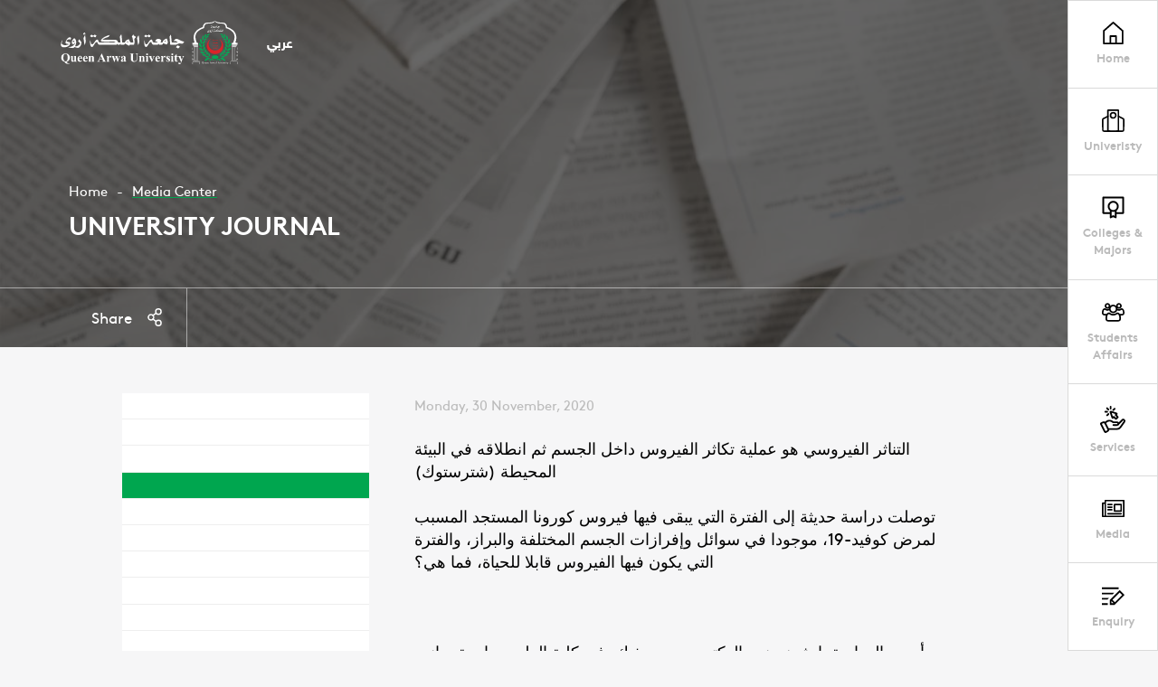

--- FILE ---
content_type: text/html;charset=utf-8;
request_url: https://qau.edu.ye/en/journal/13675
body_size: 69510
content:
<!DOCTYPE html>
<html lang="en">
	<head>
		<meta charset="UTF-8">
		<meta name="viewport" content="width=device-width, initial-scale=1.0">
	<title>ما أقصى فترة يبقى فيها فيروس كورونا حيا في الجسم؟ - University Journal</title>
	<meta name="keywords" content="Queen Arwa University, Queen Arwa University, Yemen, Higher Education, Bachelor, Master, Doctorate, Accredited University, Top Yemeni University, Queen Arwa Bint Ahmed, Historical Figure, University Founder, Prof. Wahiba Ghaleb Farea, University Leader, Established 1994, Years of Excellence, Online Portal, University Coordination, Academic Accreditation, Academic Year, Semester, Registration, Student Affairs, Free Scholarships, Financial Aid, Tuition Assistance" />
	
	<meta content="To provide distinguished education and produce creative research that serves the community and contributes to building a knowledge economy, by creating a stimulating environment for learning and intellectual creativity, optimal employment of technology, and effective local and global partnerships." name="description" />
	<meta property="og:title" content='ما أقصى فترة يبقى فيها فيروس كورونا حيا في الجسم؟ - University Journal'/>
	<meta property="og:type" content="website" />
	<meta property="og:url" content="https://qau.edu.ye/en/journal/13675" />
	<meta property="og:image" content="https://qau.edu.ye/en/upimages/journal/" />
	<meta property="og:site_name" content="Queen Arwa University" />
    <meta property="fb:app_id" content="434561633587616" />
    <meta property="fb:pages" content="826371467386759" />
	<meta property="og:description" content='' />
		<link rel="stylesheet" href="https://qau.edu.ye/css/swiper.min.css">
		<link rel="stylesheet" href="https://qau.edu.ye/css/jquery.fancybox.min.css">
		<link rel="stylesheet" href="https://qau.edu.ye/css/styles.css">
		<link rel="stylesheet" href="https://qau.edu.ye/css/in-pages.css">
		<link rel="stylesheet" href="https://qau.edu.ye/css/style-responsive.css">
		<link rel="stylesheet" href="https://qau.edu.ye/css/en-style.css">
        
        <link rel="apple-touch-icon" sizes="57x57" href="https://qau.edu.ye/images/ico/apple-icon-57x57.png">
        <link rel="apple-touch-icon" sizes="60x60" href="https://qau.edu.ye/images/ico/apple-icon-60x60.png">
        <link rel="apple-touch-icon" sizes="72x72" href="https://qau.edu.ye/images/ico/apple-icon-72x72.png">
        <link rel="apple-touch-icon" sizes="76x76" href="https://qau.edu.ye/images/ico/apple-icon-76x76.png">
        <link rel="apple-touch-icon" sizes="114x114" href="https://qau.edu.ye/images/ico/apple-icon-114x114.png">
        <link rel="apple-touch-icon" sizes="120x120" href="https://qau.edu.ye/images/ico/apple-icon-120x120.png">
        <link rel="apple-touch-icon" sizes="144x144" href="https://qau.edu.ye/images/ico/apple-icon-144x144.png">
        <link rel="apple-touch-icon" sizes="152x152" href="https://qau.edu.ye/images/ico/apple-icon-152x152.png">
        <link rel="apple-touch-icon" sizes="180x180" href="https://qau.edu.ye/images/ico/apple-icon-180x180.png">
        <link rel="icon" type="image/png" sizes="192x192"  href="https://qau.edu.ye/images/ico/android-icon-192x192.png">
        <link rel="icon" type="image/png" sizes="32x32" href="https://qau.edu.ye/images/ico/favicon-32x32.png">
        <link rel="icon" type="image/png" sizes="96x96" href="https://qau.edu.ye/images/ico/favicon-96x96.png">
        <link rel="icon" type="image/png" sizes="16x16" href="https://qau.edu.ye/images/ico/favicon-16x16.png">
        <link rel="manifest" href="https://qau.edu.ye/images/ico/manifest.json">
        <meta name="msapplication-TileColor" content="#ffffff">
        <meta name="msapplication-TileImage" content="https://qau.edu.ye/images/ico/ms-icon-144x144.png">
        <meta name="theme-color" content="#ffffff">
        
        <!-- Google tag (gtag.js) -->
        <script async src="https://www.googletagmanager.com/gtag/js?id=G-98ZVJ97CBG"></script>
        <script>
          window.dataLayer = window.dataLayer || [];
          function gtag(){dataLayer.push(arguments);}
          gtag('js', new Date());

          gtag('config', 'G-98ZVJ97CBG');
        </script>
 
	</head>
	<body ng-app="WneetApp">
        
        <script>
          window.fbAsyncInit = function() {
            FB.init({
              appId      : '434561633587616',
              xfbml      : true,
              version    : 'v9.0'
            });
            FB.AppEvents.logPageView();
          };

          (function(d, s, id){
             var js, fjs = d.getElementsByTagName(s)[0];
             if (d.getElementById(id)) {return;}
             js = d.createElement(s); js.id = id;
             js.src = "https://connect.facebook.net/en_US/sdk.js";
             fjs.parentNode.insertBefore(js, fjs);
           }(document, 'script', 'facebook-jssdk'));
        </script>
	
		<div class="site-container relative">

			<header class="header mo-header abs-tr fixed">
				<div class="mo-header__menu">
					<nav class="mo-header__nav h-100">
						<ul class="mo-header__list h-100">
							<li class="mo-header__item">	
								<a href="javascript:void(0)" class="menu-item__link header-box enquiry__item clickable" data-id="enquiry">
									<div class="header__box">
										<div class="header-box__icon">
											<svg viewBox="0 0 379.36 293.39" id="register"><path d="M0 0h281.31v28.35H0zM297.089 44.918l-166.2 166.198v82.27h82.27l166.199-166.2-82.269-82.268zm42.181 82.267L218.512 247.944l-42.182-42.181L297.089 85.005l42.181 42.18zM159.234 228.753l36.286 36.286h-36.286v-36.286zM0 265.04h98.89v28.35H0zM0 205.039h91.84l28.346-28.346H0zM208.532 88.346H0v28.346h180.187z"></path></svg>
										</div>
									</div>
								</a>
							</li>
						</ul>
					</nav>
				</div>
				<div class="menu-handler abs-center clickable trans a-center">
					<div class="menu-burger overflow display--block relative m-auto">
						<span class="burger__line line--top abs-tr trans-slow"></span>
						<span class="burger__line line--mid abs-tr trans-slow"></span>
						<span class="burger__line line--bottom abs-tr trans-slow"></span>
					</div>
				</div>
			</header>
			<div class="action__zone mo-action__zone abs-tr fixed">
				<div class="menu-holder__bgs fixed z-1">
					<div class="menu-holder__bg bg--white abs-tr z-1 h-100">
					</div>
				</div>
				<div class="action-zone__container abs-tr fixed z-1 h-100">
					<div class="action__item abs-tr fixed z-1">
						<nav class="menu__holder">
							<div class="menu-holder__inner over overflow">
								<div class="menu-holder__pad">
									<ul  id="accordion" class="menu-holder__list over accordion-container" >
										<li class="menu-holder__item menu-holder__title main--item">
											<div class="content-entry">
												<div class="entry-title">
													<a href="https://qau.edu.ye/en" class="entry-title__q menu-holder__subtitle w-100">
														<div class="header__box">
															<div class="header-box__icon">
																<svg version="1.1" id="Capa_1" xmlns="http://www.w3.org/2000/svg" xmlns:xlink="http://www.w3.org/1999/xlink" x="0px" y="0px" viewBox="0 0 512.001 512.001" style="enable-background:new 0 0 512.001 512.001;" xml:space="preserve">
																	<g>
																		<g>
																			<path d="M481.807,193.594L268.474,4.732c-7.122-6.306-17.832-6.312-24.954,0L30.187,193.594c-4.035,3.57-6.344,8.703-6.344,14.093
																				v285.49c0,10.397,8.427,18.824,18.824,18.824h426.667c10.397,0,18.823-8.427,18.824-18.824v-285.49
																				C488.157,202.297,485.848,197.165,481.807,193.594z M450.51,474.354H61.491v-258.19L256,43.966l194.51,172.198V474.354z"></path>
																		</g>
																	</g>
																	<g>
																		<g>
																			<path d="M319.373,308.079H192.628c-10.397,0-18.823,8.427-18.823,18.824v166.274h37.647V345.726h89.092v147.451h37.647h0.006
																				V326.903C338.196,316.506,329.77,308.079,319.373,308.079z"></path>
																		</g>
																	</g>
																	</svg>

															</div>
															<div class="header-box__label trans">Home</div>
														</div>
													</a>
												</div>
											</div>
										</li>
										<li class="menu-holder__item menu-holder__title main--item">
											<div class="content-entry">
												<div class="entry-title">
													<div class="entry-title__q menu-holder__subtitle w-100">
														<div class="header__box">
															<div class="header-box__icon">
															<svg id="Layer_1" data-name="Layer 1" xmlns="http://www.w3.org/2000/svg" viewBox="0 0 91.0045 91.2731"><title>university-00</title><path d="M25.62,3H64.9276a1.6079,1.6079,0,0,1,1.6079,1.6079V88.2731a0,0,0,0,1,0,0H24.0119a0,0,0,0,1,0,0V4.6079A1.6079,1.6079,0,0,1,25.62,3Z" style="fill:none;stroke:#000;stroke-linecap:round;stroke-linejoin:round;stroke-width:6px"></path><path d="M31.7878,88.7731H9.4972a5.5611,5.5611,0,0,1-5.5608-5.5013L3.5,42.7073a5.5613,5.5613,0,0,1,3.0506-5.0222L24.5119,28.6" transform="translate(-0.5 -0.5)" style="fill:none;stroke:#000;stroke-linecap:round;stroke-linejoin:round;stroke-width:6px"></path><path d="M60.5717,88.7731H82.5074a5.5611,5.5611,0,0,0,5.5608-5.5013l.436-40.5645a5.5611,5.5611,0,0,0-3.0506-5.0222L67.4926,28.6" transform="translate(-0.5 -0.5)" style="fill:none;stroke:#000;stroke-linecap:round;stroke-linejoin:round;stroke-width:6px"></path><circle cx="45.2737" cy="24.164" r="10.7059" style="fill:none;stroke:#000;stroke-linecap:round;stroke-linejoin:round;stroke-width:6px"></circle></svg>

															</div>
															<div class="header-box__label trans">Univeristy</div>
														</div>
														<div class="entry-icon">
														<svg class="icon icon--arrow-short-down" viewBox="0 0 61.8 50.67" id="arrow-short-down"><path class="path trans" d="M0 0h61.796L30.898 50.67 0 0zm49.046 7.158H12.749l18.149 29.763L49.046 7.158z"></path></svg>
													</div>
													</div>
													
												</div>
												<div class="accordion-content" style="display: none;">
													<ul class="menu-holder__list over">
														<li class="menu-holder__title main--item link--active">
															<div class="menu-holder__subtitle w-100"><span>Univeristy</span></div>
															<ul class="submenu-list sub--holder w-100">
                                                                <li class="submenu-item side--item">
                                                                    <a href="https://qau.edu.ye/en/about/1" class="menu-holder__link submenu-a">About the University Name</a>
                                                                </li>
                                                                <li class="submenu-item side--item">
                                                                    <a href="https://qau.edu.ye/en/about/2" class="menu-holder__link submenu-a">Establishment of the University</a>
                                                                </li>
                                                                <li class="submenu-item side--item">
                                                                    <a href="https://qau.edu.ye/en/about/3" class="menu-holder__link submenu-a">Vision and Mission of the University</a>
                                                                </li>
                                                                <li class="submenu-item side--item">
                                                                    <a href="https://qau.edu.ye/en/about/4" class="menu-holder__link submenu-a">The University's Goals</a>
                                                                </li>
                                                                <li class="submenu-item side--item">
                                                                    <a href="https://qau.edu.ye/en/about/9" class="menu-holder__link submenu-a">QAU Admin Staff</a>
                                                                </li>
                                                                <li class="submenu-item side--item">
                                                                    <a href="https://qau.edu.ye/en/about/10" class="menu-holder__link submenu-a">Training and Development Center</a>
                                                                </li>
                                                                <li class="submenu-item side--item">
                                                                    <a href="https://qau.edu.ye/en/about/11" class="menu-holder__link submenu-a">Founder of the University</a>
                                                                </li>
                                                                <li class="submenu-item side--item">
                                                                    <a href="https://qau.edu.ye/en/about/13" class="menu-holder__link submenu-a">Quality Assurance Center</a>
                                                                </li>
                                                                <li class="submenu-item side--item">
                                                                    <a href="https://qau.edu.ye/en/about/14" class="menu-holder__link submenu-a">Chairman of the Board of Trustees Word</a>
                                                                </li>
                                                                <li class="submenu-item side--item">
                                                                    <a href="https://qau.edu.ye/en/about/16" class="menu-holder__link submenu-a">The Emergence of QAU</a>
                                                                </li>
                                                                <li class="submenu-item side--item">
                                                                    <a href="https://qau.edu.ye/en/about/22" class="menu-holder__link submenu-a">Queen Arwa University online</a>
                                                                </li>
                                                                <li class="submenu-item side--item">
                                                                    <a href="https://qau.edu.ye/en/about/23" class="menu-holder__link submenu-a">Research and advisory centers</a>
                                                                </li>
                                                                <li class="submenu-item side--item">
                                                                    <a href="https://qau.edu.ye/en/about/25" class="menu-holder__link submenu-a">Queen Arwa University digital identity</a>
                                                                </li>
                                                                <li class="submenu-item side--item">
                                                                    <a href="https://qau.edu.ye/en/about/26" class="menu-holder__link submenu-a">Policy for the Use of University Email</a>
                                                                </li>
															</ul>
														</li>
														<li class="menu-holder__title main--item">
															<div class="menu-holder__subtitle w-100"><span>Partners & Successes</span></div>
                                                            
															<ul class="submenu-list sub--holder w-100">
                                                                <li class="submenu-item side--item">
                                                                    <a href="https://qau.edu.ye/en/success/1" class="menu-holder__link submenu-a">Member of the Union of Arab Universities</a>
                                                                </li>
                                                                <li class="submenu-item side--item">
                                                                    <a href="https://qau.edu.ye/en/success/2" class="menu-holder__link submenu-a">Member of the Union of Islamic Universities</a>
                                                                </li>
                                                                <li class="submenu-item side--item">
                                                                    <a href="https://qau.edu.ye/en/success/3" class="menu-holder__link submenu-a">Member of the Union of Yemeni Private Universities</a>
                                                                </li>
                                                                <li class="submenu-item side--item">
                                                                    <a href="https://qau.edu.ye/en/success/4" class="menu-holder__link submenu-a">Confessions of the University</a>
                                                                </li>
                                                                <li class="submenu-item side--item">
                                                                    <a href="https://qau.edu.ye/en/success/7" class="menu-holder__link submenu-a">Forms of equivalence of university certificates</a>
                                                                </li>
                                                                <li class="submenu-item side--item">
                                                                    <a href="https://qau.edu.ye/en/success/12" class="menu-holder__link submenu-a">Ministry of Higher Education and Scientific Research</a>
                                                                </li>
                                                                <li class="submenu-item side--item">
                                                                    <a href="https://qau.edu.ye/en/success/13" class="menu-holder__link submenu-a">Unified Registration Portal</a>
                                                                </li>
                                                                <li class="submenu-item side--item">
                                                                    <a href="https://qau.edu.ye/en/success/15" class="menu-holder__link submenu-a">Queen Arwa University Rank</a>
                                                                </li>
                                                                <li class="submenu-item side--item">
                                                                    <a href="https://qau.edu.ye/en/success/16" class="menu-holder__link submenu-a">Certificates obtained by the university</a>
                                                                </li>
                                                                <li class="submenu-item side--item">
                                                                    <a href="https://qau.edu.ye/en/success/17" class="menu-holder__link submenu-a">Partners Universities</a>
                                                                </li>
                                                                
															</ul>
														</li>
													</ul>
												</div>
											</div>
										</li>
                                        
										<li class="menu-holder__item menu-holder__title main--item">
											<div class="content-entry">
												<div class="entry-title">
													<div class="entry-title__q menu-holder__subtitle w-100">
														<div class="header__box">
															<div class="header-box__icon">
																<svg version="1.1" xmlns="http://www.w3.org/2000/svg" viewBox="0 0 512 512" xmlns:xlink="http://www.w3.org/1999/xlink" enable-background="new 0 0 512 512">
                                                                  <g>
                                                                    <g>
                                                                      <g>
                                                                        <path d="m460.2,361.1h-128.1v-31.1c29.4-22.8 48.3-58.5 48.3-98.6 0-68.8-55.7-124.6-124.3-124.6s-124.3,55.8-124.3,124.6c0,39.3 18.2,74.4 46.6,97.3v32.4h-126.6v-309.2h408.3v309.2h0.1zm-204,69.4l-36.8,16.6v-96.5c11.6,3.6 23.9,5.5 36.7,5.5 12.2,0 23.9-1.8 35-5v95.5l-34.9-16.1zm-.2-114.4c-46.7,0-84.5-37.9-84.5-84.7 0-46.8 37.8-84.7 84.5-84.7s84.5,37.9 84.5,84.7c0,46.8-37.8,84.7-84.5,84.7zm224.6-305.1h-449.2c-11.3,0-20.4,9.2-20.4,20.5v350.1c0,11.3 9.1,20.5 20.4,20.5h146.9v81.3c0,12.8 13.2,21.4 24.9,16.1l52.9-23.8 51.1,23.5c11.7,5.4 25-3.2 25-16.1v-81h148.5c11.3,0 20.4-9.2 20.4-20.5v-350.1c-0.1-11.3-9.2-20.5-20.5-20.5z"></path>
                                                                      </g>
                                                                    </g>
                                                                  </g>
                                                                </svg>
															</div>
															<div class="header-box__label trans">Colleges & Majors</div>
														</div>
													</div>
													<div class="entry-icon">
														<svg class="icon icon--arrow-short-down" viewBox="0 0 61.8 50.67" id="arrow-short-down"><path class="path trans" d="M0 0h61.796L30.898 50.67 0 0zm49.046 7.158H12.749l18.149 29.763L49.046 7.158z"></path></svg>
													</div>
												</div>
												<div class="accordion-content" style="display: none;">
													<ul class="submenu-list sub--holder w-100">

														<li class="submenu-item side--item">
															<a href="https://qau.edu.ye/en/colleges/1" class="menu-holder__link submenu-a"><span>Faculty of Economics and Administrative Sciences</span></a>
														</li>
														<li class="submenu-item side--item">
															<a href="https://qau.edu.ye/en/colleges/2" class="menu-holder__link submenu-a"><span>Faculty of Arts and Human Sciences</span></a>
														</li>
														<li class="submenu-item side--item">
															<a href="https://qau.edu.ye/en/colleges/3" class="menu-holder__link submenu-a"><span>Faculty of Law</span></a>
														</li>
														<li class="submenu-item side--item">
															<a href="https://qau.edu.ye/en/colleges/4" class="menu-holder__link submenu-a"><span>Faculty of Engineering & Computer Sciences</span></a>
														</li>
														<li class="submenu-item side--item">
															<a href="https://qau.edu.ye/en/colleges/5" class="menu-holder__link submenu-a"><span>Faculty of Medical Sciences</span></a>
														</li>
														<li class="submenu-item side--item">
															<a href="https://qau.edu.ye/en/colleges/6" class="menu-holder__link submenu-a"><span>Faculty of Postgraduate Studies</span></a>
														</li>
                                                        
													</ul>
												</div>
											</div>
										</li>
                                        
										<li class="menu-holder__item menu-holder__title main--item">
											<div class="content-entry">
												<div class="entry-title">
													<div class="entry-title__q menu-holder__subtitle w-100">
														<div class="header__box">
															<div class="header-box__icon">
															 <svg version="1.1" id="login" xmlns="http://www.w3.org/2000/svg" xmlns:xlink="http://www.w3.org/1999/xlink" x="0px" y="0px" viewBox="0 0 100.8 82.4" style="enable-background:new 0 0 100.8 82.4;" xml:space="preserve">
                                                                <path d="M89.1,55.3H77.5v-7h11.6c1.5,0,2.7-0.4,3.5-1.2c0.5-0.5,1.1-1.3,1.1-3.2c0-1,0-2-0.1-2.9c-0.1-0.9-0.2-1.9-0.4-2.9
                                                                    c-0.2-1-0.4-2-0.7-2.9c-0.3-0.8-0.6-1.6-1-2.3c-0.4-0.7-0.8-1.2-1.3-1.7c-0.4-0.4-0.9-0.7-1.5-0.9c-0.4-0.2-0.9-0.3-1.4-0.3
                                                                    c0,0-0.1,0-0.1,0.1c-0.7,0.4-1.4,0.9-2.2,1.5c-1.1,0.7-2.4,1.3-4.1,1.9c-3.4,1.1-7,1.1-10.4,0c-1.7-0.5-3-1.2-4.1-1.9
                                                                    c-0.8-0.5-1.5-1-2.2-1.5l3.8-5.9c0.7,0.4,1.4,0.9,2.3,1.5c0.4,0.2,1.1,0.6,2.4,1c2,0.7,4.1,0.7,6.1,0c1.3-0.4,2-0.8,2.4-1.1
                                                                    c0.8-0.5,1.6-1,2.2-1.5c1.2-0.8,2.1-1.2,3.2-1.2c1.7,0,3.3,0.3,4.7,0.9c1.4,0.6,2.7,1.4,3.7,2.4c1,0.9,1.8,2,2.5,3.3
                                                                    c0.7,1.2,1.2,2.4,1.6,3.6c0.4,1.2,0.7,2.4,0.9,3.8c0.2,1.3,0.4,2.6,0.5,3.7c0.1,1.1,0.1,2.2,0.1,3.4c0,3.4-1.1,6.2-3.3,8.3
                                                                    C95.3,54.3,92.5,55.3,89.1,55.3z"></path>
                                                                <path d="M75.8,7c1.6,0,2.8,0.5,3.9,1.6c1.1,1.1,1.6,2.3,1.6,3.9c0,1.6-0.5,2.8-1.6,3.9c-1.1,1.1-2.3,1.6-3.9,1.6
                                                                    c-1.6,0-2.8-0.5-3.9-1.6c-1.1-1.1-1.6-2.3-1.6-3.9c0-1.6,0.5-2.8,1.6-3.9C73,7.5,74.2,7,75.8,7 M75.8,0c-3.5,0-6.4,1.2-8.9,3.7
                                                                    c-2.5,2.5-3.7,5.4-3.7,8.9s1.2,6.4,3.7,8.9c2.5,2.5,5.4,3.7,8.9,3.7s6.4-1.2,8.9-3.7c2.5-2.5,3.7-5.4,3.7-8.9s-1.2-6.4-3.7-8.9
                                                                    C82.2,1.2,79.2,0,75.8,0L75.8,0z"></path>
                                                                <path d="M23.3,55.3H11.7c-3.4,0-6.2-1-8.3-3.1C1.1,50.1,0,47.3,0,43.9c0-1.2,0-2.3,0.1-3.4c0.1-1.2,0.2-2.4,0.5-3.7
                                                                    c0.2-1.3,0.5-2.6,0.9-3.8c0.4-1.3,0.9-2.5,1.6-3.6c0.7-1.3,1.6-2.4,2.5-3.3c1-1,2.3-1.8,3.7-2.4c1.4-0.6,3-0.9,4.7-0.9
                                                                    c1.1,0,2.1,0.5,3.2,1.2c0.7,0.4,1.4,0.9,2.3,1.5c0.4,0.3,1.1,0.6,2.4,1.1c2,0.7,4.1,0.7,6.1,0c1.3-0.4,2-0.8,2.4-1.1
                                                                    c0.8-0.5,1.6-1,2.2-1.5l3.8,5.9c-0.7,0.4-1.4,0.9-2.2,1.4c-1.1,0.7-2.5,1.3-4.1,1.9c-3.4,1.1-7,1.1-10.4,0
                                                                    c-1.7-0.5-3-1.2-4.1-1.9c-0.8-0.5-1.5-1-2.2-1.5c0,0-0.1,0-0.1-0.1c-0.5,0.1-1,0.2-1.4,0.3c-0.6,0.2-1.1,0.5-1.5,0.9
                                                                    c-0.5,0.4-0.9,1-1.3,1.7c-0.4,0.7-0.8,1.5-1,2.3C7.9,36,7.7,37,7.5,38.1c-0.2,1.1-0.3,2-0.4,2.9C7,41.9,7,42.9,7,43.9
                                                                    c0,1.9,0.7,2.8,1.1,3.3c0.8,0.8,2,1.2,3.5,1.2h11.6V55.3z"></path>
                                                                <path d="M25,7c1.6,0,2.8,0.5,3.9,1.6c1.1,1.1,1.6,2.3,1.6,3.9c0,1.6-0.5,2.8-1.6,3.9c-1.1,1.1-2.3,1.6-3.9,1.6
                                                                    c-1.6,0-2.8-0.5-3.9-1.6c-1.1-1.1-1.6-2.3-1.6-3.9c0-1.6,0.5-2.8,1.6-3.9C22.2,7.5,23.4,7,25,7 M25,0c-3.5,0-6.4,1.2-8.9,3.7
                                                                    c-2.5,2.5-3.7,5.4-3.7,8.9s1.2,6.4,3.7,8.9c2.5,2.5,5.4,3.7,8.9,3.7s6.4-1.2,8.9-3.7c2.5-2.5,3.7-5.4,3.7-8.9s-1.2-6.4-3.7-8.9
                                                                    C31.4,1.2,28.5,0,25,0L25,0z"></path>
                                                                <path d="M31.4,48.8c1,0.6,2.1,1.4,3.2,2.1c1.9,1.2,4.1,2.3,7,3.2c2.9,0.9,5.8,1.4,8.8,1.4c2.9,0,5.9-0.5,8.7-1.4
                                                                    c2.8-0.9,5.1-1.9,7-3.2c1.2-0.8,2.3-1.5,3.2-2.1c0.5,0.1,1,0.2,1.4,0.4c0.8,0.3,1.4,0.7,1.9,1.2c0.6,0.6,1.2,1.4,1.8,2.3
                                                                    c0.6,1.1,1.2,2.3,1.5,3.5c0.4,1.3,0.8,2.8,1.1,4.4c0.3,1.6,0.5,3.2,0.6,4.6c0.1,1.5,0.2,3,0.2,4.6c0,2.6-0.8,3.6-1.4,4.2
                                                                    c-0.7,0.6-1.9,1.5-4.7,1.5H29c-2.8,0-4-0.8-4.7-1.5c-0.6-0.6-1.4-1.6-1.4-4.2c0-1.6,0.1-3.1,0.2-4.6c0.1-1.4,0.3-2.9,0.6-4.6
                                                                    c0.3-1.6,0.6-3.1,1.1-4.4c0.4-1.1,0.9-2.3,1.5-3.5c0.5-0.9,1.1-1.7,1.8-2.4c0.5-0.5,1.1-0.8,1.9-1.2C30.4,49,30.9,48.9,31.4,48.8
                                                                     M67.9,41.7c-0.3,0-1,0.3-2.1,1c-1.1,0.7-2.3,1.5-3.6,2.4c-1.3,0.9-3,1.6-5.2,2.3c-2.2,0.7-4.4,1.1-6.6,1.1
                                                                    c-2.2,0-4.4-0.3-6.6-1.1c-2.2-0.7-3.9-1.5-5.2-2.3c-1.3-0.9-2.5-1.6-3.6-2.4c-1.1-0.7-1.8-1-2.1-1c-2,0-3.8,0.3-5.5,1
                                                                    c-1.6,0.7-3,1.5-4.2,2.6c-1.1,1.1-2.2,2.4-3,4c-0.9,1.6-1.6,3.1-2.1,4.8c-0.5,1.6-1,3.4-1.3,5.3c-0.3,1.9-0.6,3.7-0.7,5.3
                                                                    c-0.1,1.6-0.2,3.3-0.2,5.1c0,3.9,1.2,7,3.6,9.3c2.4,2.3,5.5,3.4,9.5,3.4h42.8c3.9,0,7.1-1.1,9.5-3.4c2.4-2.3,3.6-5.4,3.6-9.3
                                                                    c0-1.7-0.1-3.4-0.2-5.1c-0.1-1.6-0.3-3.4-0.7-5.3c-0.3-1.9-0.8-3.7-1.3-5.3c-0.5-1.6-1.2-3.2-2.1-4.8c-0.9-1.5-1.9-2.9-3-4
                                                                    c-1.1-1.1-2.5-2-4.2-2.6C71.7,42,69.9,41.7,67.9,41.7L67.9,41.7z"></path>
                                                                <path d="M50.4,14.2c3.3,0,6,1.1,8.3,3.5c2.4,2.4,3.4,5,3.4,8.3s-1.1,6-3.4,8.3c-2.4,2.4-5,3.5-8.3,3.5c-3.3,0-6-1.1-8.3-3.5
                                                                    c-2.4-2.4-3.4-5-3.4-8.3s1.1-6,3.5-8.3C44.4,15.3,47.1,14.2,50.4,14.2 M50.4,7.2c-5.2,0-9.6,1.8-13.3,5.5
                                                                    c-3.7,3.7-5.5,8.1-5.5,13.3s1.8,9.6,5.5,13.3c3.7,3.7,8.1,5.5,13.3,5.5S60,43,63.7,39.3c3.7-3.7,5.5-8.1,5.5-13.3
                                                                    s-1.8-9.6-5.5-13.3C60,9.1,55.6,7.2,50.4,7.2L50.4,7.2z"></path>
                                                                </svg>
															</div>
															<div class="header-box__label trans">Students Affairs</div>
														</div>
													</div>
													<div class="entry-icon">
														<svg class="icon icon--arrow-short-down" viewBox="0 0 61.8 50.67" id="arrow-short-down"><path class="path trans" d="M0 0h61.796L30.898 50.67 0 0zm49.046 7.158H12.749l18.149 29.763L49.046 7.158z"></path></svg>
													</div>
												</div>
												<div class="accordion-content" style="display: none;">
													<ul class="menu-holder__list over">
                                                        
														<li class="menu-holder__title main--item">
															<div class="menu-holder__subtitle w-100"><span>Admission and Registration</span></div>
															<ul class="submenu-list sub--holder w-100">
                                                                
																<li class="submenu-item side--item">
																	<a href="https://qau.edu.ye/en/affairs/3" class="menu-holder__link submenu-a">General schedule of lectures</a>
																</li>
																<li class="submenu-item side--item">
																	<a href="https://qau.edu.ye/en/affairs/4" class="menu-holder__link submenu-a">Forms of Requesting Transactions</a>
																</li>
																<li class="submenu-item side--item">
																	<a href="https://qau.edu.ye/en/affairs/5" class="menu-holder__link submenu-a">Admission and Registration Guide</a>
																</li>
																<li class="submenu-item side--item">
																	<a href="https://qau.edu.ye/en/affairs/6" class="menu-holder__link submenu-a">Admission procedures</a>
																</li>
																<li class="submenu-item side--item">
																	<a href="https://qau.edu.ye/en/affairs/7" class="menu-holder__link submenu-a">Students transferred to another major</a>
																</li>
																<li class="submenu-item side--item">
																	<a href="https://qau.edu.ye/en/affairs/23" class="menu-holder__link submenu-a">Queen Arwa University - Exam Resulte</a>
																</li>
																<li class="submenu-item side--item">
																	<a href="https://qau.edu.ye/en/affairs/26" class="menu-holder__link submenu-a">Queen Arwa University Scholarships</a>
																</li>
																<li class="submenu-item side--item">
																	<a href="https://qau.edu.ye/en/affairs/29" class="menu-holder__link submenu-a">Questionnaire to measure the level of academic and administrative performance</a>
																</li>
																<li class="submenu-item side--item">
																	<a href="https://qau.edu.ye/en/affairs/34" class="menu-holder__link submenu-a">University fees for the academic year 2025/2026</a>
																</li>
																<li class="submenu-item side--item">
																	<a href="https://qau.edu.ye/en/affairs/35" class="menu-holder__link submenu-a">University calendar for the academic year 2023/2024</a>
																</li>
																<li class="submenu-item side--item">
																	<a href="https://qau.edu.ye/en/affairs/37" class="menu-holder__link submenu-a">Unified electronic coordination portal for Yemeni universities</a>
																</li>
																<li class="submenu-item side--item">
																	<a href="https://qau.edu.ye/en/affairs/38" class="menu-holder__link submenu-a">The programs and specializations that distinguish Queen Arwa University</a>
																</li>
															</ul>
														</li>
														<li class="menu-holder__title main--item">
															<div class="menu-holder__subtitle w-100"><span>Our students</span></div>
															<ul class="submenu-list sub--holder w-100">
                                                                
																<li class="submenu-item side--item">
																	<a href="https://qau.edu.ye/en/affairs/10" class="menu-holder__link submenu-a">High school graduates</a>
																</li>
																<li class="submenu-item side--item">
																	<a href="https://qau.edu.ye/en/affairs/11" class="menu-holder__link submenu-a">Student graduation projects</a>
																</li>
																<li class="submenu-item side--item">
																	<a href="https://qau.edu.ye/en/affairs/12" class="menu-holder__link submenu-a">Said About Queen Arwa University</a>
																</li>
																<li class="submenu-item side--item">
																	<a href="https://qau.edu.ye/en/affairs/43" class="menu-holder__link submenu-a">Assessment of Faculty and Department Secretariats</a>
																</li>
															</ul>
														</li>
														<li class="menu-holder__title main--item">
															<div class="menu-holder__subtitle w-100"><span>Graduates</span></div>
															<ul class="submenu-list sub--holder w-100">
                                                                
																<li class="submenu-item side--item">
																	<a href="https://qau.edu.ye/en/affairs/13" class="menu-holder__link submenu-a">QAU Alumni Affairs</a>
																</li>
																<li class="submenu-item side--item">
																	<a href="https://qau.edu.ye/en/affairs/14" class="menu-holder__link submenu-a">Alumni Students Forum</a>
																</li>
																<li class="submenu-item side--item">
																	<a href="https://qau.edu.ye/en/affairs/15" class="menu-holder__link submenu-a">FAQs</a>
																</li>
															</ul>
														</li>
														<li class="menu-holder__title main--item">
															<div class="menu-holder__subtitle w-100"><span>Electronic Services</span></div>
															<ul class="submenu-list sub--holder w-100">
                                                                
																<li class="submenu-item side--item">
																	<a href="https://qau.edu.ye/en/affairs/27" class="menu-holder__link submenu-a">Rapid Access Menu</a>
																</li>
																<li class="submenu-item side--item">
																	<a href="https://qau.edu.ye/en/affairs/39" class="menu-holder__link submenu-a">Apply for ISIC/ITIC International Student/Teacher Card</a>
																</li>
																<li class="submenu-item side--item">
																	<a href="https://qau.edu.ye/en/affairs/40" class="menu-holder__link submenu-a">Request to obtain the official academic email</a>
																</li>
																<li class="submenu-item side--item">
																	<a href="https://qau.edu.ye/en/affairs/41" class="menu-holder__link submenu-a">Queen Arwa University Results</a>
																</li>
																<li class="submenu-item side--item">
																	<a href="https://qau.edu.ye/en/affairs/42" class="menu-holder__link submenu-a">Study seat reservation service</a>
																</li>
																<li class="submenu-item side--item">
																	<a href="https://qau.edu.ye/en/affairs/44" class="menu-holder__link submenu-a">First semester exam schedules for the academic year 1447 - 2025/2026</a>
																</li>
															</ul>
														</li>

													</ul>
												</div>
											</div>
										</li>
                                        
										<!--<li class="menu-holder__item menu-holder__title main--item">
											<div class="content-entry">
												<div class="entry-title">
													<a href="services.php" class="entry-title__q menu-holder__subtitle w-100">
														<div class="header__box">
															<div class="header-box__icon">
																<svg height="384pt" viewBox="0 0 384 384" width="384pt" xmlns="http://www.w3.org/2000/svg"><path d="m22.175781 142.902344c8.222657 3.226562 17.511719-.855469 20.726563-9.078125 24.167968-61.855469 82.691406-101.824219 149.097656-101.824219s124.929688 39.96875 149.097656 101.824219c2.460938 6.320312 8.511719 10.175781 14.910156 10.175781 1.929688 0 3.902344-.351562 5.816407-1.105469 8.230469-3.214843 12.296875-12.496093 9.085937-20.726562-29.015625-74.207031-99.230468-122.167969-178.910156-122.167969s-149.894531 47.960938-178.902344 122.175781c-3.21875 8.230469.847656 17.511719 9.078125 20.726563zm0 0"></path><path d="m319.113281 177.480469c-7.242187-63.761719-61.449219-113.480469-127.113281-113.480469s-119.871094 49.71875-127.113281 113.480469c-36.902344 7.085937-64.886719 39.574219-64.886719 78.519531 0 44.113281 35.886719 80 80 80 8.832031 0 16-7.167969 16-16v-128c0-52.9375 43.0625-96 96-96s96 43.0625 96 96v144c0 8.824219-7.175781 16-16 16h-32c-8.824219 0-16-7.175781-16-16 0-8.832031-7.167969-16-16-16s-16 7.167969-16 16c0 26.472656 21.527344 48 48 48h32c26.472656 0 48-21.527344 48-48v-1.609375c36.472656-7.4375 64-39.757813 64-78.390625 0-38.945312-27.984375-71.433594-64.886719-78.519531zm-287.113281 78.519531c0-20.855469 13.382812-38.59375 32-45.199219v90.398438c-18.617188-6.605469-32-24.34375-32-45.199219zm288 45.199219v-90.398438c18.617188 6.605469 32 24.34375 32 45.199219s-13.382812 38.59375-32 45.199219zm0 0"></path></svg>
															</div>
															<div class="header-box__label trans">Services</div>
														</div>
													</a>
												</div>
											</div>
										</li>-->
                                          
										<li class="menu-holder__item menu-holder__title main--item">
											<div class="content-entry">
												<div class="entry-title">
													<div class="entry-title__q menu-holder__subtitle w-100">
														<div class="header__box">
															<div class="header-box__icon">
																<svg class="icon-services" id="Layer_1" data-name="Layer 1" xmlns="http://www.w3.org/2000/svg" viewBox="0 0 88.0879 94.4497"><title>eservices</title><path d="M58.9083,83.6028H28.5489a3,3,0,0,1,0-6H58.9083A11.3009,11.3009,0,0,0,67.93,73.095L81.7013,53.8792a1.7942,1.7942,0,0,0,.3623-1.373,1.7351,1.7351,0,0,0-2.9981-.9424c-.0234.0263-.0478.0517-.0723.0771L65.9073,64.9134a3,3,0,1,1-4.2734-4.2129L74.6876,47.4612a7.7548,7.7548,0,0,1,11.8515,9.9659L72.7725,76.638A17.3537,17.3537,0,0,1,58.9083,83.6028Z" transform="translate(0.0023 0.0002)"></path><path d="M58.9083,69.6829H46.3018a3,3,0,0,1,0-6H58.9083a1.7608,1.7608,0,0,0,0-3.5215H46.2765A6.0011,6.0011,0,0,1,42.04,58.2483c-.1328-.12-.2705-.246-.42-.373A13.6427,13.6427,0,0,0,29.464,54.8948c-3.7852.89-5.7647,2.6348-9.043,5.5274l-1.0576.95A3,3,0,0,1,15.34,56.9212l1.1123-.998c3.5684-3.1485,6.3868-5.6358,11.6514-6.8721A19.4256,19.4256,0,0,1,45.5811,53.37c.127.1045.3125.2735.4912.4356.127.1152.2872.2607.4024.3554H58.9083a7.7608,7.7608,0,0,1,0,15.5215Z" transform="translate(0.0023 0.0002)"></path><path d="M18.6622,94.45a5.2479,5.2479,0,0,1-4.6943-2.8847l-.002-.004L.5533,64.7337a5.2348,5.2348,0,0,1,2.3423-7.0244L7.837,55.2376a9.7263,9.7263,0,0,1,13.0244,4.3418l9.4141,18.8272A9.7033,9.7033,0,0,1,25.9337,91.431l-4.9424,2.4716A5.2341,5.2341,0,0,1,18.6622,94.45Zm-12.4-31.7148,12.7295,25.459,4.2588-2.13A3.711,3.711,0,0,0,24.9083,81.09L15.4942,62.263a3.7154,3.7154,0,0,0-4.9765-1.6572Z" transform="translate(0.0023 0.0002)"></path><g id="_Group_" data-name="<Group>"><path d="M55.3018,48.1185a4.1331,4.1331,0,0,1-2.9257-1.2071l-.002-.0029L47.839,42.3743,46.7335,43.48a4.1137,4.1137,0,0,1-3.87,1.1045,4.1706,4.1706,0,0,1-2.9873-2.7285l-6.4512-19.355a4.1091,4.1091,0,0,1,1.0019-4.2393,4.1627,4.1627,0,0,1,4.2559-.9912l19.34,6.4463a4.139,4.139,0,0,1,1.6182,6.856L58.5352,31.678l4.5342,4.5352a4.14,4.14,0,0,1,0,5.8555l-4.84,4.84A4.128,4.128,0,0,1,55.3018,48.1185Zm1.3125-5.4551ZM47.839,35.1321a2.99,2.99,0,0,1,2.121.8789l5.3418,5.3409,2.211-2.211L52.172,33.7991a2.9989,2.9989,0,0,1,0-4.2422l1.1-1.1L40.2931,24.1312,44.6192,37.11l1.0987-1.0987A2.99,2.99,0,0,1,47.839,35.1321Zm-2.2706,4.8243.002.0087Zm-8.8037-17.001.0264.0088Zm2.35-2.3579.003.0073Z" transform="translate(0.0023 0.0002)"></path><path d="M28.8477,15.8426a2.9907,2.9907,0,0,1-2.1211-.8789L22.11,10.3465a3,3,0,1,1,4.2421-4.2422l4.6172,4.6172a3,3,0,0,1-2.1211,5.1211Z" transform="translate(0.0023 0.0002)"></path><path d="M36.6934,12.53a3,3,0,0,1-3-3V3a3,3,0,0,1,6,0V9.53A3,3,0,0,1,36.6934,12.53Z" transform="translate(0.0023 0.0002)"></path><path d="M24.6905,23.5325H18.1612a3,3,0,0,1,0-6h6.5293a3,3,0,0,1,0,6Z" transform="translate(0.0023 0.0002)"></path><path d="M24.31,35.8812A3,3,0,0,1,22.1886,30.76l4.6171-4.6162a3,3,0,0,1,4.2422,4.2421l-4.6172,4.6163A2.99,2.99,0,0,1,24.31,35.8812Z" transform="translate(0.0023 0.0002)"></path><path d="M45.7774,17.5159a3,3,0,0,1-2.1211-5.1216l4.6172-4.6167a3,3,0,0,1,4.2422,4.2432l-4.6172,4.6167A2.9915,2.9915,0,0,1,45.7774,17.5159Z" transform="translate(0.0023 0.0002)"></path></g></svg>
															</div>
															<div class="header-box__label trans">Services</div>
														</div>
													</div>
													<div class="entry-icon">
														<svg class="icon icon--arrow-short-down" viewBox="0 0 61.8 50.67" id="arrow-short-down"><path class="path trans" d="M0 0h61.796L30.898 50.67 0 0zm49.046 7.158H12.749l18.149 29.763L49.046 7.158z"></path></svg>
													</div>
												</div>
												<div class="accordion-content" style="display: none;">
													<ul class="submenu-list sub--holder w-100">
                                                        
														<li class="submenu-item side--item">
															<a href="https://oasyemen.net/private/admission" target="_blank" class="menu-holder__link submenu-a"><span>Unified Electronic Admission Portal for Yemeni Universities</span></a>
														</li>
														<li class="submenu-item side--item">
															<a href="https://journal.qau.edu.ye/index.php/srj" target="_blank" class="menu-holder__link submenu-a"><span>Queen Arwa University journal</span></a>
														</li>
														<li class="submenu-item side--item">
															<a href="https://lms.qau.edu.ye/" target="_blank" class="menu-holder__link submenu-a"><span>E-Learning Management System</span></a>
														</li>
														<li class="submenu-item side--item">
															<a href="https://outlook.office.com/mail/" target="_blank" class="menu-holder__link submenu-a"><span>Sign in to University Email</span></a>
														</li>
														<li class="submenu-item side--item">
															<a href="https://login.microsoftonline.com" target="_blank" class="menu-holder__link submenu-a"><span>Sign in to Microsoft Education Services</span></a>
														</li>
														<li class="submenu-item side--item">
															<a href="https://old.qau.edu.ye/" target="_blank" class="menu-holder__link submenu-a"><span>Archives of the website of Queen Arwa University</span></a>
														</li>
														<li class="submenu-item side--item">
															<a href="https://t.me/queenarwauniv" target="_blank" class="menu-holder__link submenu-a"><span>Telegram Channel for Queen Arwa University</span></a>
														</li>

                                                    </ul>
												</div>
											</div>
										</li>
                                        
                                        
										<li class="menu-holder__item menu-holder__title main--item">
											<div class="content-entry">
												<div class="entry-title">
													<div class="entry-title__q menu-holder__subtitle w-100">
														<div class="header__box">
															<div class="header-box__icon">
																<svg version="1.1" id="Capa_1" xmlns="http://www.w3.org/2000/svg" xmlns:xlink="http://www.w3.org/1999/xlink" x="0px" y="0px" viewBox="0 0 297 297" style="enable-background:new 0 0 297 297;" xml:space="preserve">
                                                                    <g>
                                                                        <path d="M286.933,262.429c5.56,0,10.067-4.508,10.067-10.068V44.64c0-5.56-4.508-10.068-10.067-10.068H44.677
                                                                            c-5.56,0-10.067,4.508-10.067,10.068v24.553H10.067C4.508,69.192,0,73.7,0,79.261v173.1c0,5.561,4.508,10.068,10.067,10.068
                                                                            H286.933z M20.136,89.328h14.474v152.965H20.136V89.328z M276.864,242.293H54.745V54.707h222.119V242.293z"></path>
                                                                        <path d="M165.804,193.189h86.52c5.56,0,10.067-4.508,10.067-10.067V96.572c0-5.56-4.508-10.068-10.067-10.068h-86.52
                                                                            c-5.56,0-10.067,4.509-10.067,10.068v86.549C155.736,188.681,160.244,193.189,165.804,193.189z M175.872,106.64h66.383v66.413
                                                                            h-66.383V106.64z"></path>
                                                                        <path d="M79.284,227.808h173.039c5.56,0,10.067-4.508,10.067-10.068c0-5.56-4.508-10.067-10.067-10.067H79.284
                                                                            c-5.561,0-10.068,4.508-10.068,10.067C69.216,223.3,73.724,227.808,79.284,227.808z"></path>
                                                                        <path d="M79.284,106.64h51.913c5.56,0,10.067-4.508,10.067-10.067c0-5.56-4.508-10.068-10.067-10.068H79.284
                                                                            c-5.561,0-10.068,4.509-10.068,10.068C69.216,102.132,73.724,106.64,79.284,106.64z"></path>
                                                                        <path d="M79.284,141.26h51.913c5.56,0,10.067-4.508,10.067-10.067c0-5.561-4.508-10.068-10.067-10.068H79.284
                                                                            c-5.561,0-10.068,4.508-10.068,10.068C69.216,136.752,73.724,141.26,79.284,141.26z"></path>
                                                                        <path d="M79.284,175.876h51.913c5.56,0,10.067-4.508,10.067-10.068c0-5.56-4.508-10.067-10.067-10.067H79.284
                                                                            c-5.561,0-10.068,4.508-10.068,10.067C69.216,171.368,73.724,175.876,79.284,175.876z"></path>
                                                                    </g>
                                                                </svg>
															</div>
															<div class="header-box__label trans">المركز الإعلامي</div>
														</div>
													</div>
													<div class="entry-icon">
														<svg class="icon icon--arrow-short-down" viewBox="0 0 61.8 50.67" id="arrow-short-down"><path class="path trans" d="M0 0h61.796L30.898 50.67 0 0zm49.046 7.158H12.749l18.149 29.763L49.046 7.158z"></path></svg>
													</div>
												</div>
												<div class="accordion-content" style="display: none;">
													<ul class="menu-holder__list sub--holder over">
														<li class="submenu-item side--item">
															<a href="https://qau.edu.ye/en/news-section/1" class="menu-holder__link submenu-a"><span>أخبار الجامعة</span></a>
														</li>
														<li class="submenu-item side--item">
															<a href="https://qau.edu.ye/en/news-section/2" class="menu-holder__link submenu-a"><span>أنشطة وفعاليات</span></a>
														</li>
														<li class="submenu-item side--item">
															<a href="https://qau.edu.ye/en/journal" class="menu-holder__link submenu-a"><span>صحيفة الجامعة</span></a>
														</li>
														<li class="menu-holder__title main--item">
															<div class="menu-holder__subtitle w-100"><span>الملتيميديا</span></div>
															<ul class="submenu-list sub--holder w-100">
																<li class="submenu-item side--item">
																	<a href="https://qau.edu.ye/en/gallery" class="menu-holder__link submenu-a">صور</a>
																</li>
																<li class="submenu-item side--item">
																	<a href="https://qau.edu.ye/en/videos" class="menu-holder__link submenu-a">فيديو</a>
																</li>
															</ul>
														</li>
														<li class="menu-holder__title main--item">
															<div class="menu-holder__subtitle w-100"><span>المكتبة</span></div>
															<ul class="submenu-list sub--holder w-100">
																<li class="submenu-item side--item">
																	<a href="https://qau.edu.ye/en/public-library" class="menu-holder__link submenu-a">المكتبة العامة</a>
																</li>
																<li class="submenu-item side--item">
																	<a href="https://qau.edu.ye/en/elibrary" class="menu-holder__link submenu-a">المكتبة الإلكترونية</a>
																</li>
															</ul>
														</li>
													</ul>
												</div>
											</div>
										</li>
                                        
									</ul>
								</div>
							</div>
						</nav>
					</div>
				</div>
			</div>
			<div class="header-left__box desk-logo abs-tl">
			<a href="https://qau.edu.ye/en" class="logo-link">
				<svg class="logo-svg" id="Layer_1" data-name="Layer 1" xmlns="http://www.w3.org/2000/svg" width="1400" height="351.153" viewBox="0 0 1400 351.153"><title>Queen Arwa University</title><path d="M14.1471,186.9181c.6256-10.4315,4.6662-19.77,9.2368-28.9693a7.7884,7.7884,0,0,1,.8179,6.9237A55.9581,55.9581,0,0,0,20.36,179.1617a10.924,10.924,0,0,0,4.7119,10.7025,35.3075,35.3075,0,0,0,14.838,5.9119c6.57,1.2167,13.0376.21,19.479-.9227a64.3568,64.3568,0,0,0,14.05-3.6081c1.088-.4592,2.926-.6731,2.8035-2.0267-.1166-1.2884-1.913-1.4528-3.1109-1.6729-3.8322-.7044-7.6871-1.2856-11.5328-1.9173a24.4235,24.4235,0,0,1-7.26-2.08c-3.4519-1.76-4.6717-4.093-4.3115-7.9839a36.9043,36.9043,0,0,1,2.5378-10.4023,65.4283,65.4283,0,0,1,14.1391-21.9049c4.8405-4.8965,10.5259-8.0393,17.6719-7.8541A7.8866,7.8866,0,0,1,90.4973,138.2c1.6483,1.9388,2.474,3.9549,1.5077,6.6316-1.4276,3.9545-2.5177,8.0309-3.79,12.1812-1.1917-.6144-1.1853-1.7834-1.51-2.6661-1.0477-2.85-3.1666-4.0747-6.0269-4.31a13.268,13.268,0,0,0-5.6024.7318,39.6612,39.6612,0,0,0-13.4615,8.0773,10.1542,10.1542,0,0,0-3.0248,4.3706c-.7553,2.3492-.239,3.838,1.8511,5.1043a18.6239,18.6239,0,0,0,5.95,2.0411c4.02.8452,8.0453,1.6607,12.07,2.4824a13.5856,13.5856,0,0,1,4.9064,2.0987,5.3879,5.3879,0,0,1,2.5,5.9848c-1.0695,5.42-3.39,10.3967-5.38,15.49a4.0906,4.0906,0,0,1-1.2281,1.4138c-8.0487,6.8968-16.9653,12.2355-27.5282,14.0827-7.7058,1.3475-15.5082,1.75-23.2359-.1831-6.6086-1.6534-11.3219-5.4017-13.3933-12.0995a9.8243,9.8243,0,0,0-1.4684-3.2566v-.6334c.8758-.4269.6064-1.1972.5553-1.8911a18.3358,18.3358,0,0,1,.2532-5.2381C14.5667,188.0319,14.7748,187.3893,14.1471,186.9181Z" /><path d="M1328.4951,344.5825c-.0122-4.6423-.13-9.2873-.0063-13.9261.1158-4.354,1.271-8.3182,5.0428-11.0878a10.4683,10.4683,0,0,1,5.6047-1.8974c1.1792-.0886,1.7125-.5992,1.6517-1.7886-.043-.8417-.0017-1.6877-.0017-2.5317q0-50.6456.0048-101.2909c.0011-4.369-.4761-4.05,4.1142-4.0543,8.23-.0078,16.46.0046,24.69-.0049,3.971-.0046,3.3536.1258,3.3545,3.5008q.0136,50.8038.0053,101.6075c0,.7386.06,1.4829-.0123,2.2145-.1444,1.4765.2932,2.2,1.9239,2.5807,6.2321,1.4528,9.21,5.39,9.3214,12.1189.08,4.8521.0336,9.7062.0432,14.5593Zm43.0934-80.7517q0-25.1741,0-50.3482c0-.8443-.022-1.689-.005-2.533.018-.8979-.3573-1.3777-1.2961-1.3541-.5271.0132-1.0553-.0169-1.5828-.0116-4.7075.0479-3.9859-.4362-3.9886,4.076q-.0309,49.5566-.0112,99.1131c0,4.9771-.0023,4.9069,4.9709,4.7391,1.567-.0529,2.0631-.6157,1.9244-2.0676-.07-.7322-.0113-1.4766-.0113-2.2155Q1371.5884,288.53,1371.5885,263.8308Zm-15.3306,79.4416q11.2261,0,22.4521,0c.8432,0,1.6873-.0264,2.53.0008,1.0232.0331,1.5557-.35,1.5457-1.4551q-.0427-4.743.0018-9.4865c.01-1.1014-.5126-1.5083-1.5438-1.4709-.6315.0229-1.2647-.0017-1.8971-.0017q-22.9264-.0006-45.8528,0a15.7115,15.7115,0,0,1-1.58-.0074c-1.4648-.1489-2.099.3894-2.0443,1.951.0957,2.7373-.0006,5.4807.0343,8.2208.0279,2.1864.0613,2.2342,2.3216,2.24C1340.2357,343.2857,1348.2469,343.2721,1356.2579,343.2724Zm-6.3634-80.0047q0,25.0008,0,50.0018c0,.8439.0421,1.69-.0009,2.5312-.0614,1.2.4486,1.7561,1.6644,1.6733.5248-.0357,1.0543.0034,1.5817-.0009,2.7889-.0226,2.8188-.0235,2.8267-2.7409.0185-6.4348.006-12.87.006-19.3045q0-41.2989-.0025-82.5979c0-3.2708-.0151-3.2708-3.2667-3.2473-2.7859.02-2.8043.02-2.8054,3.05Q1349.8883,237.95,1349.8945,263.2677Zm7.6266.2518q0,25.17.011,50.34c.0057,3.7556-.8007,3.5679,3.8166,3.6393,1.56.0242,2.1018-.5768,1.9395-2.0479a14.5092,14.5092,0,0,1-.0088-1.5819q0-50.34-.0119-100.68c-.0024-3.7636.8558-3.5554-3.8083-3.6328-1.56-.0259-2.0867.5738-1.9486,2.0415.069.7322.0107,1.4764.0107,2.2151Q1357.521,238.6662,1357.5211,263.52Zm-9.1808.3238q0-25.3164-.0077-50.6328c-.0042-3.92.564-3.5972-3.8236-3.6269a2.6468,2.6468,0,0,1-.3162,0c-1.5781-.2033-2.0731.5969-1.9336,2.0392.0505.5225.0052,1.0541.0052,1.5815q0,50.3163.0078,100.6327c.0015,3.8925-.5969,3.6136,3.8119,3.6359a2.7566,2.7566,0,0,1,.3162,0c1.57.1911,2.0671-.6042,1.9479-2.0479-.06-.7333-.0081-1.4759-.0081-2.2142Q1348.34,288.5268,1348.34,263.8433Zm-18.0625,65.3423c.6934.0541,1.2134.13,1.7334.13q24.0219.0106,48.0438.0075c.2107,0,.4234-.0192.632.0016,1.507.15,2.0287-.3786,1.8085-1.9937-.6665-4.8859-4.5105-8.1923-9.9735-8.2129q-16.12-.0607-32.24.0126C1334.1671,319.1569,1330.6643,322.6318,1330.2778,329.1856Z" /><path d="M1035.8814,344.5825c.0194-4.6423-.0118-9.2856.0757-13.9267.06-3.1962.4981-6.33,2.685-8.9a10.51,10.51,0,0,1,6.6933-3.873c1.4628-.1957,2.024-.8665,1.8676-2.3017a20.54,20.54,0,0,1-.0133-2.2146q0-50.337,0-100.674c0-.6332-.0064-1.2664.0014-1.9.0338-2.7409.0352-2.7771,2.8038-2.7828q13.1382-.0273,26.2765-.0035c3.2184.0036,3.2286.0215,3.2288,3.3465q.0039,50.337.0016,100.674c0,.7387-.0017,1.4774,0,2.2161.0085,3.0262.0089,3.0262,3.0905,3.64,5.3091,1.0573,8.8282,5.498,9.0335,11.823.1608,4.9534.0057,9.917-.0089,14.876Zm19.5213-80.85c0-16.5674.0311-33.135-.0191-49.7023-.0152-4.9765,1.0373-4.2725-4.6052-4.4094-1.5961-.0387-2.2287.4093-2.1938,2.1213.1008,4.9577.0335,9.9187.0335,14.8784q0,43.8458.0023,87.6915c0,3.1325-.4031,3.1543,3.0342,3.1416.1055,0,.211,0,.3165,0,3.8713-.0036,3.4249.1577,3.427-3.3855Q1055.4128,288.9,1055.4027,263.7323Zm8.6816,67.1261h-1.8959c-7.4781,0-14.9564-.0146-22.4344.0086-2.255.007-2.2889.0545-2.3224,2.262-.0384,2.5273-.0274,5.0557-.0028,7.5833.0246,2.522.0436,2.5519,2.6457,2.5548q16.2728.0187,32.5457.0051c5.161,0,10.3226-.0474,15.4825.0275,1.5957.0232,2.2684-.4193,2.19-2.1219-.1207-2.6276-.0084-5.2651-.0372-7.8979-.026-2.37-.0511-2.4085-2.473-2.4144C1079.8832,330.8465,1071.9838,330.8585,1064.0843,330.8584Zm-1.4955-67.02q0-25.1691-.0009-50.3383c0-.8441-.0045-1.6884-.0205-2.5324-.0079-.42-.009-.9832-.4354-1.0971a8.2445,8.2445,0,0,0-4.6581-.0076c-1.0554.3475-.5467,1.6806-.5474,2.5659q-.0343,51.13-.015,102.2594c.0006,2.7558.0311,2.7559,2.7834,2.7651a8.03,8.03,0,0,1,.949.0035c1.552.1914,2.0932-.5425,1.9546-2.0151-.0689-.7321-.01-1.4762-.01-2.215Q1062.589,288.5322,1062.5888,263.838Zm7.6159-.3175q0-25.47-.0037-50.94c-.0013-2.9263-.0238-2.9372-2.9018-2.9323-3.2546.0057-3.0127-.2467-3.0144,3.13q-.0087,17.0856-.0024,34.1712,0,33.8548.0047,67.71c.0011,2.7717.03,2.7719,2.7369,2.7938.3164.0026.6331.0083.9491-.0021,2.1653-.0718,2.1691-.073,2.2289-2.3567.0167-.6323.003-1.2655.003-1.8983Q1070.205,288.3579,1070.2047,263.5205Zm7.633-.0345q0-25.1544-.002-50.3087c0-.843-.0205-1.6863-.05-2.5289-.0157-.4552-.2454-.8829-.6938-.9-1.4717-.0561-2.9486-.07-4.4195-.0071-.6537.028-.736.6418-.7488,1.1784-.02.8433-.02,1.6873-.02,2.531q-.0015,21.8321-.0008,43.6642,0,28.7929.0052,57.586c.0013,2.7329.0314,2.7495,2.7731,2.748,3.4739-.002,3.1525.19,3.1538-3.3379Q1077.8447,288.7986,1077.8377,263.486Zm12.0009,65.6759c-.0641-6.1168-3.6586-9.9747-9.4685-10.019-10.9577-.0835-21.9165-.034-32.8748-.0336-.5254,0-1.051.058-1.5764.09-3.8874.24-8.9475,4.3688-8.0725,9.9621Z" /><path d="M930.7431,344.5825c-.2155-1.0809-1.3333-1.096-1.9934-1.65a7.1675,7.1675,0,0,1-2.43-7.95,5.5472,5.5472,0,0,1,5.9014-3.8c2.5586.1768,4.0256,1.5712,4.5725,4.4126.1387.721.1115,1.4725.2241,2.2.2843,1.8391,1.2727,2.2863,2.8483,1.2819a7.6925,7.6925,0,0,0,2.4287-2.87,74.9372,74.9372,0,0,0,3.7834-8.6825,3.1154,3.1154,0,0,0-.2834-2.69c-5.0549-11.5905-10.0865-23.1915-15.2115-34.751-1.2748-2.8756-2.5657-5.844-5.827-7.1777a.935.935,0,0,1-.52-1.3136c.2794-.61.8836-.45,1.3807-.4511q8.2337-.0152,16.4673-.006,2.058.0009,4.116.0263c.4262.0058.84.082.9231.6173.08.5133-.2189.7624-.6558.8935-.5054.1516-1.0289.2521-1.5211.4371a2.5406,2.5406,0,0,0-1.7412,3.2547,17.6853,17.6853,0,0,0,.8764,3.03c2.7714,6.49,5.59,12.96,8.3729,19.39,1.188-.0707,1.109-1.0118,1.3433-1.6263,1.9138-5.02,3.8141-10.0456,5.6424-15.0971a20.4411,20.4411,0,0,0,1.0673-4.28c.389-2.99-.3316-3.993-3.1734-4.86-.3024-.0923-.6142-.1541-.9227-.2257-.4177-.097-.8463-.2256-.8707-.7339-.0353-.7381.5292-.8062,1.0644-.8075q6.1749-.015,12.35-.0077a1.0412,1.0412,0,0,1,.315.0166c.2814.0922.6192.0805.707.4946.1012.4774-.0408.9257-.4557,1.0353-3.7978,1.0034-4.6209,4.4134-5.7931,7.38-4.53,11.4642-8.8985,22.9919-13.3711,34.4789-1.2993,3.337-2.78,6.6031-4.1152,9.9266-1.663,4.1378-4.0228,7.7076-7.898,10.1051Z" /><path d="M1388.0312,250.82a5.3411,5.3411,0,0,1-.6663,2.6076,10.3225,10.3225,0,0,1-6.95,5.4675,2.8875,2.8875,0,0,1-1.3339-.0788c3.1678-1.1294,5.4674-3.0546,6.3921-6.2929-.4212-.466-.786-.3018-1.1931-.1838-3.0332.88-4.741.3026-5.8857-1.9559a5.9731,5.9731,0,0,1,1.7346-7.36,4.6962,4.6962,0,0,1,6.7074,1.0625A5.8107,5.8107,0,0,1,1388.0312,247Zm-2.1072-2.3975a10.96,10.96,0,0,0-.9128-4.0836,2.4362,2.4362,0,0,0-2.5953-1.3806,2.2059,2.2059,0,0,0-1.9275,1.8159,8.6773,8.6773,0,0,0,.0247,4.6645,2.7414,2.7414,0,0,0,3.3467,2.1156C1385.4446,251.2964,1385.9445,250.5832,1385.924,248.4228Z" /><path d="M1388,277.82a5.34,5.34,0,0,1-.6664,2.6076,10.3223,10.3223,0,0,1-6.95,5.4675,2.8871,2.8871,0,0,1-1.3338-.0788c3.1677-1.1294,5.4674-3.0546,6.3921-6.2929-.4212-.466-.786-.3018-1.1932-.1838-3.0332.88-4.7409.3026-5.8856-1.9559a5.9729,5.9729,0,0,1,1.7346-7.36,4.6962,4.6962,0,0,1,6.7074,1.0625A5.8115,5.8115,0,0,1,1388,274Zm-2.1073-2.3975a10.9578,10.9578,0,0,0-.9128-4.0836,2.4361,2.4361,0,0,0-2.5953-1.3806,2.2056,2.2056,0,0,0-1.9274,1.8159,8.6773,8.6773,0,0,0,.0247,4.6645,2.7414,2.7414,0,0,0,3.3467,2.1156C1385.4134,278.2964,1385.9133,277.5832,1385.8927,275.4228Z" /><path d="M1378,304.182a5.34,5.34,0,0,1,.6664-2.6076,10.3223,10.3223,0,0,1,6.95-5.4675,2.8869,2.8869,0,0,1,1.3338.0787c-3.1677,1.1294-5.4674,3.0547-6.3921,6.2929.4212.466.786.3019,1.1932.1838,3.0332-.88,4.7409-.3026,5.8856,1.9559a5.9729,5.9729,0,0,1-1.7346,7.36,4.6961,4.6961,0,0,1-6.7074-1.0624A5.8123,5.8123,0,0,1,1378,308.0022Zm2.1073,2.3975a10.9586,10.9586,0,0,0,.9128,4.0836,2.4359,2.4359,0,0,0,2.5953,1.3805,2.2057,2.2057,0,0,0,1.9274-1.8158,8.6776,8.6776,0,0,0-.0247-4.6646,2.7415,2.7415,0,0,0-3.3467-2.1156C1380.5866,303.7058,1380.0867,304.4191,1380.1073,306.58Z" /><path d="M14.1471,186.9181c.6277.4712.42,1.1138.2948,1.6949a18.3358,18.3358,0,0,0-.2532,5.2381c.0511.6939.32,1.4642-.5553,1.8911v-8.8671A.2988.2988,0,0,1,14.1471,186.9181Z" /><path d="M393.7953,117.9648c-3.4595,4.7281-6.8326,9.3-10.1524,13.9093a3.7213,3.7213,0,0,1-2.377,1.3036,192.4128,192.4128,0,0,0-35.9441,13.7413,46.2042,46.2042,0,0,0-4.835,2.9892,4.93,4.93,0,0,0-2.2972,2.9349,49.3991,49.3991,0,0,0,8.8026,1.03c13.8178.56,27.6427.7461,41.47.6283q21.53-.1834,43.058-.4909a32.83,32.83,0,0,1,14.6533,3.3554,14.8283,14.8283,0,0,1,8.2089,9.13c.5886,1.8,1.2852,3.5655,1.9078,5.3553a4.63,4.63,0,0,0,4.4793,3.411c5.2517.1026,10.5067.0332,16.0506.0332-.6064-4.9493-1.1732-9.6418-1.7575-14.3321q-1.7989-14.4406-3.6194-28.8785a4.4561,4.4561,0,0,1,.3664-3.05c2.9489-4.9926,5.722-10.0942,9.2283-14.7357.4309-.5706.76-1.2882,1.7426-1.5519,1.0888,1.4426,1.1646,3.2382,1.4469,4.938,1.3323,8.0242,1.8056,16.14,2.49,24.2314.8177,9.6718,1.5471,19.3511,2.3563,29.0237.2968,3.5467,1.26,4.4089,4.7465,4.4243,4.4329.0195,8.87-.1022,13.2974.0474a4.3758,4.3758,0,0,0,4.3973-2.4c1.1808-2.1165,2.4055-4.2146,3.4592-6.3941a15.913,15.913,0,0,1,4.2078-5.4732c5.4372-4.4763,11.3662-8.0066,18.3866-9.4027a10.0366,10.0366,0,0,1,3.46-.1458,4.2114,4.2114,0,0,1,3.8742,3.5948,22.6914,22.6914,0,0,1,.4057,2.4969c.4833,6.1644,4.1184,10.6976,7.8324,15.1876a6.0361,6.0361,0,0,0,5.2382,2.3245c4.6382-.1659,9.2865-.0358,13.93-.0561,2.6321-.0115,2.6513-.037,2.6583-2.5846a89.8455,89.8455,0,0,0-1.6912-15.7123c-1.034-5.9163-2.3608-11.782-3.3593-17.7035a6.3477,6.3477,0,0,0-2.4775-4.1478c-3.4358-2.8153-3.4074-2.87-1.2706-6.817a118.2345,118.2345,0,0,1,6.9257-11.6981,9.8411,9.8411,0,0,1,3.0711-3.2982c.7556.22.6669.7077.6573,1.0722-.1025,3.8855,1.8067,6.5282,4.9675,8.5766,4.9492,3.2074,9.7444,6.6582,15.3444,9.21-3.6958,4.4944-7.21,8.9607-10.9526,13.2257a6.88,6.88,0,0,0-1.8627,5.7172c.53,4.8232.7018,9.6951,1.4315,14.4844a34.0084,34.0084,0,0,1-.7678,13.471c-.7566,3.0689-1.3707,6.1733-2.1542,9.2348-1.0428,4.0746-2.5786,5.1109-6.7029,5.0974-8.5472-.0279-17.095.0873-25.6417.0255a3.3167,3.3167,0,0,0-3.43,2.1741,39.1412,39.1412,0,0,1-1.895,3.9907c-1.19,1.9894-1.7043,2.085-3.7639.9115q-13.6027-7.75-27.1856-15.5347c-.5485-.3136-1.1007-.6241-1.6276-.9717-1.0714-.7067-1.7809-.3236-2.2172.7456-.5172,1.2674-.9621,2.5643-1.469,3.8362a7.0569,7.0569,0,0,1-7.0437,4.8647c-6.9661.0112-13.9324.05-20.8981.0018-2.7359-.0189-3.5416-.843-3.66-3.6212-.0969-2.2786-.02-4.5646-.02-6.8472l-.7908-.2292q-1.4611,2.6472-2.9234,5.2939c-.9706,1.7464-1.5645,4.0223-3.0334,5.0823-1.501,1.0831-3.8873.2765-5.8846.3317-1.5815.0438-3.1661.0015-4.7489-.0277-4.4856-.0828-7.6765-1.9866-9.035-6.4555-.1215-.4-.2909-.7853-.496-1.332a27.1,27.1,0,0,0-2.79,5.7449,3.3006,3.3006,0,0,1-3.585,2.29c-7.7031-.1167-15.4092-.0481-23.1141-.048q-48.6046,0-97.2093-.0071c-3.0585-.0011-6.1185-.1874-9.1753-.1371-5.2386.0862-9.0667-2.3411-11.9686-6.4847A38.4918,38.4918,0,0,1,298.5017,179c-.51-1.2709-1.0336-2.5378-1.6-3.7845-1.7489-3.8526-2.2513-4.15-6.2817-2.8088-5.572,1.8541-9.456,5.8562-12.5848,10.6055-3.77,5.7234-7.36,11.5656-11.0409,17.3484a34.0188,34.0188,0,0,1-5.9294,7.379c-4.7265,4.1974-10.1341,3.6343-13.9152-1.4734-2.7029-3.6513-3.9052-7.9287-4.7809-12.2783-1.9266-9.57-2.1171-19.2756-2.0382-28.9947.0155-1.9106,1.2518-3.222,2.311-5.43a98.365,98.365,0,0,0,4.6661,20.8161,30.9256,30.9256,0,0,0,3.3773,7.4654,4.9381,4.9381,0,0,0,5.6758,2.3514,17.0529,17.0529,0,0,0,7.3058-3.5737,34.389,34.389,0,0,0,6.3952-6.98q5.8682-8.2537,11.7913-16.4682a31.1246,31.1246,0,0,1,7.2185-7.4862,12.0709,12.0709,0,0,1,7.9866-2.4724c3.2868.2375,5.192,1.7612,6.0671,4.99.6339,2.3386,1.2278,4.688,1.8581,7.0276a21.0206,21.0206,0,0,0,2.0585,4.948c1.9169,3.3635,4.5862,5.21,8.6881,5.2266q59.21.2365,118.4194.64c.9424.0054,1.8847.0007,2.8037.0007.4847-1.1733-.4006-1.6436-.9991-2.1284a32.794,32.794,0,0,0-9.6419-5.3212,11.3209,11.3209,0,0,0-4.3822-.3512c-22.67.9756-45.338,2.1042-68.0419,1.4959a139.6123,139.6123,0,0,1-21.7361-1.8463,17.4611,17.4611,0,0,1-4.2269-1.2708c-2.8314-1.3173-3.7639-3.0359-3.207-6.1a17.297,17.297,0,0,1,2.71-6.3574,50.2974,50.2974,0,0,1,9.2519-10.3558c9.3416-8.1252,20.1253-13.8085,31.4744-18.5354,7.8088-3.2523,15.9672-5.3692,24.12-7.5108A1.4676,1.4676,0,0,1,393.7953,117.9648Zm130.2955,51.1173a50.2607,50.2607,0,0,0,7.2538,4.3941c1.3475.6886,3.0893,2.3681,4.1492,1.3955,1.2787-1.1734.1678-3.3624-.1026-5.0973a3.2408,3.2408,0,0,0-.5471-1.129,2.5277,2.5277,0,0,0-2.0341-1.3235A16.34,16.34,0,0,0,524.0908,169.0821Z" /><path d="M1210.1462,10.2628c-3.16,6.3015-8.269,9.3612-13.7434,12.0288-8.4485,4.1171-17.53,5.141-26.7345,5.6557-7.0537.3945-14.1241.6194-21.1079,1.8279-.6228.1077-1.2421.2366-1.8658.3381-9.0805,1.4771-14.5192,7.0955-17.6,15.4272a65.0112,65.0112,0,0,0-3.66,15.9889c-.198,1.934-.8076,2.7741-2.8062,3.3617a117.7786,117.7786,0,0,0-39.39,19.62,80.63,80.63,0,0,0-12.2844,11.8371c-8.9215,10.5776-12.7173,22.86-12.4408,36.5768.309,15.3324,4.425,29.7184,10.4879,43.6651a2.6387,2.6387,0,0,0,3.1144,1.8951,4.3626,4.3626,0,0,1,.9489-.0015c2.0669.1991,4.7364-.95,6.0554.5042,1.2764,1.4068.3319,4.0325.3913,6.12.0689,2.4258-.016,4.8557.0264,7.2828.0186,1.0626-.3678,1.5822-1.4606,1.5251-.5263-.0274-1.0554,0-1.5831,0q-19,0-38.0009-.001c-.5278,0-1.0564-.0257-1.5831-.0038-.951.04-1.3037-.4355-1.2945-1.3428.02-2.0054.0218-4.0114-.0064-6.0166-.0139-.99.3342-2.0777-1.2582-2.4421-.7066-.1616-.9062-4.773-.3443-5.3228.41-.4011.9736-.3038,1.49-.305a62.2625,62.2625,0,0,1,6.3294.0374,8.7573,8.7573,0,0,0,7.6172-2.832c1.2366-1.2588,1.8167-2.0922,1.078-3.9908a92.0308,92.0308,0,0,1-6.2383-32.1331c-.3157-20.9589,6.3293-39.3457,21.2211-54.468,13.0892-13.2918,28.8937-22.1218,46.3914-28.0509,3.1835-1.0788,4.8159-2.3973,4.9612-5.8925.1579-3.8012,1.5306-7.4059,2.9614-10.9386,4.3443-10.7257,11.9649-16.9216,23.7481-18.0583,8.9333-.8618,17.88-1.373,26.83-1.7461,13.7656-.5737,26.6635-3.8555,38.3648-11.2953a2.1755,2.1755,0,0,1,2.74.0474,73.6966,73.6966,0,0,0,35.8451,11.0965c9.6854.5374,19.399.7,29.0345,1.9595,1.9822.2592,3.9413.6972,5.91,1.0563,5.7152,1.0422,9.9749,4.3006,13.4317,8.798,4.7018,6.1171,7.0412,13.19,7.902,20.7139.2728,2.3845,1.2487,3.07,3.2486,3.724A122.9115,122.9115,0,0,1,1347.2939,78.26c10.8714,8.9458,19.3347,19.7,24.11,33.0869a78.2179,78.2179,0,0,1,4.2993,32.3788,98.2254,98.2254,0,0,1-6.1436,28.32,2.6066,2.6066,0,0,0,.7383,3.2467,9.3591,9.3591,0,0,0,8.4174,3.2306,59.89,59.89,0,0,1,6.3285-.0419c1.0111-.0053,1.5854.36,1.5254,1.4795-.0621,1.1573.4047,3-.1446,3.3665-3.3339,2.2224-1.447,5.4328-1.8008,8.1569-.3061,2.3595-.1076,2.4233-2.5027,2.4257q-19.4754.02-38.9509,0c-2.5128-.0026-2.53-.04-2.5425-2.6453-.0167-3.5889.0559-7.1794-.0325-10.7662-.0367-1.4878.4-2.1228,1.953-2.0391,1.7892.0963,3.599-.1044,5.3789.0555a2.9347,2.9347,0,0,0,3.3674-2.093,137.2486,137.2486,0,0,0,8.2374-25.1928,94.65,94.65,0,0,0,2.0346-22.6047c-.3844-13.27-5.329-24.5576-14.11-34.3378-8.5282-9.4985-18.93-16.4058-30.3124-21.9318a112.9432,112.9432,0,0,0-20.07-7.6071,2.6067,2.6067,0,0,1-2.2978-2.7323,60.49,60.49,0,0,0-4.756-18.9258c-3.1061-6.96-8.1875-11.2994-15.7435-12.7881a115.8828,115.8828,0,0,0-14.4207-1.8121c-7.3619-.5113-14.7571-.6282-22.0636-1.8229a52.5686,52.5686,0,0,1-19.6619-7.4834A19.5421,19.5421,0,0,1,1210.1462,10.2628Z" /><path d="M786.8127,175.3634c4.8492,0,9.2545-.04,13.6581.0263,1.1981.018,1.6625-.6068,2.0658-1.5328.9254-2.1251,1.9571-4.2064,2.8179-6.3568A30.2711,30.2711,0,0,1,813.2,156.5273a48.0561,48.0561,0,0,1,15.8561-9.6144,15.1708,15.1708,0,0,1,3.6665-.92c3.5036-.3838,4.6856.3835,5.5519,3.5684,1.6307,5.9951,3.4878,11.9286,5.242,17.89.297,1.01.6,2.0224.8136,3.0517.6865,3.3071.5331,6.4346-1.5173,9.3659-2.0525,2.9342-3.82,6.0661-5.8052,9.0493-1.89,2.8394-1.9455,2.8117-5.0359,1.662q-10.81-4.0213-21.6164-8.0509c-2.4912-.9237-2.6428-.9027-4.01,1.3887-1.0784,1.8073-1.9485,3.7379-3.0041,5.56-1.583,2.7317-3.6637,4.2959-7.1734,4.0981-5.365-.3023-10.7641-.2056-16.14-.0207-2.3376.08-3.7367-.6762-4.7261-2.7365-.95-1.9789-2.13-3.8473-3.3006-5.926-1.6436,1.7957-2.5436,3.953-3.69,5.9169a4.9992,4.9992,0,0,1-5.0962,2.7234q-13.9236-.3239-27.8571-.153c-5.8894.0777-10.0639-2.5-13.126-7.3033-1.9967-3.132-3.21-6.6268-4.72-9.9877-2.0714-4.6116-1.68-5.4657-7.8166-3.2005-5.036,1.8589-8.5451,5.7324-11.4187,10.12-3.7549,5.7327-7.3589,11.5642-11.04,17.3452a33.8442,33.8442,0,0,1-5.9225,7.3827c-4.7309,4.1868-10.1718,3.6455-13.9189-1.4651-3.142-4.2853-4.2885-9.3434-5.1863-14.4489-1.523-8.6612-1.5836-17.4223-1.7356-26.18-.0361-2.0872,1.238-3.5041,2.0049-5.5713a5.91,5.91,0,0,1,.8694,3.0707,96.3638,96.3638,0,0,0,5.2523,20.1411,21.0346,21.0346,0,0,0,2.4707,4.7595,4.75,4.75,0,0,0,5.1479,2.2127,16.0253,16.0253,0,0,0,6.8794-3.01,32.59,32.59,0,0,0,7.1518-7.5494q5.8669-8.2525,11.7955-16.4613a30.9659,30.9659,0,0,1,7.4616-7.6818,11.9526,11.9526,0,0,1,7.7127-2.3408c3.3059.2189,5.2455,1.707,6.1463,4.9173.5691,2.0276,1.0338,4.0842,1.57,6.1212a24.3188,24.3188,0,0,0,2.4674,6.1374A9.2559,9.2559,0,0,0,736.21,175.41c8.7567-.1467,17.5174-.04,26.2766-.0555a3.7876,3.7876,0,0,0,2.392-.366c-1.8064-3.3-4.7326-5.1-8.0005-6.58-3.4894-1.5806-7.0616-.3572-10.7546-.4-.1374-1.4343.6039-2.4836,1.13-3.5462,1.9648-3.9719,4.299-7.7375,6.5421-11.555a6.3759,6.3759,0,0,1,3.3448-2.7451,46.1246,46.1246,0,0,1,12.5233-3.176c7.6695-.72,14.0741,2.2015,19.37,7.54,4.384,4.42,4.7386,9.0807,1.4893,14.3341A37.1452,37.1452,0,0,0,786.8127,175.3634Zm41.8264-5.3618a21.3556,21.3556,0,0,0-2.1942-6.8037c-.5335-.9573-1.2174-1.7766-2.4677-1.6314a11.9654,11.9654,0,0,0-7.3785,3.33Z" /><path d="M1180.709,147.1914c-.39.9254-1.32,1.2422-1.9971,1.8181-15.7254,13.3708-22.1772,30.26-17.23,50.3444,4.9342,20.0326,18.4017,32.4409,38.4618,36.8553,26.5663,5.8462,52.747-9.8051,59.6125-35.484,4.9967-18.6891.1107-34.9926-13.5014-48.7083-.9379-.945-2.2369-1.5826-2.7238-2.9448.7324-.5924,1.2281-.0747,1.7341.25,15.8386,10.177,25.8506,24.4153,28.9142,43.0314,6.0725,36.9017-20.3077,67.4033-52.9183,72.6367a64.3378,64.3378,0,0,1-73.459-50.2983c-5.4363-26.1458,7.7525-54.3384,31.358-66.9848C1179.47,147.434,1179.9409,146.827,1180.709,147.1914Z" style="fill:#da2329"/><path d="M921.0682,172.7018a25.4413,25.4413,0,0,0-6.0771-3.5639c-2.5746-1.207-5.1944-2.3179-7.7975-3.464-5.6838-2.5028-11.23-2.4851-16.6038.8909-.6087.3823-1.2868.6542-1.9317.9768-.6727-.8941.0993-1.4551.4159-2.0192a61.039,61.039,0,0,1,9.4031-12.6624c5.106-5.2752,11.0682-6.973,18.1618-5.0123a55.587,55.587,0,0,1,11.4082,4.5733c8.0846,4.3109,15.9954,8.9954,24.7036,12.021,5.77,2.0048,11.5386,4.0361,17.6411,4.8324.4614.8973-.3128,1.37-.692,1.9035-2.8715,4.0415-5.82,8.0288-8.6678,12.0865a2.9722,2.9722,0,0,1-3.1682,1.3583q-11.0281-1.0414-22.102-1.5153a25.2644,25.2644,0,0,0-11.678,2.2587c-3.4536,1.5654-6.8719,3.21-10.2848,4.8635a30.303,30.303,0,0,1-14.02,3.17c-11.3928-.1959-22.7914-.0694-34.1876-.0582-3.0079.003-2.6056-.2293-2.8079-2.5242-.6942-7.88-1.5262-15.7475-2.1738-23.6307-.9931-12.0915-1.8461-24.1946-2.84-36.2861a6.143,6.143,0,0,1,1.3147-4.6584c3.0424-3.8656,5.9613-7.8283,9.3883-12.3595.4981,5.2488.9379,9.7019,1.3406,14.1582q1.95,21.589,3.8813,43.18c.2795,3.1006,1.2909,4.1207,4.3964,4.1292,10.2373.0279,20.4764.0928,30.7115-.0711C912.88,175.2132,917.02,174.9241,921.0682,172.7018Z" /><path d="M123.3067,206.4061a79.2153,79.2153,0,0,0,14.0029-1.97,32.7909,32.7909,0,0,0,16.9047-9.3381,77.4057,77.4057,0,0,0,8.7921-10.7667,2.185,2.185,0,0,0-.053-3.0685,43.8983,43.8983,0,0,0-5.6948-5.9181c-2.8148-2.389-5.6169-4.7935-8.464-7.1434a1.8476,1.8476,0,0,1-.7554-2.4264c2.0818-4.9372,4.12-9.8927,6.2278-14.9714a10.2269,10.2269,0,0,1,3.8977,2.7949,98.7181,98.7181,0,0,1,12.8541,16.0029,13.356,13.356,0,0,1,2.1691,8.3816c-.809,13.8787-5.6309,25.74-16.37,35.0583a16.68,16.68,0,0,1-14.8621,4.0182,99.0182,99.0182,0,0,1-19.9911-5.7756c-1.1251-.4539-2.0509-.8247-3.0369.4107-4.65,5.8259-10.8165,7.6142-18.0424,6.7871a174.95,174.95,0,0,1-23.3716-3.8657c-2.174-.5535-4.4568-1.033-6.6832-2.8626,4.5193-.3942,8.5467-.8495,12.564-1.391,15.2336-2.0534,27.18-9.7272,36.8155-21.37a18.4766,18.4766,0,0,0,4.4968-9.2683,4.4955,4.4955,0,0,0-.4332-3.3471c-1.042,1.9287-1.9868,3.5114-2.7762,5.1681-3.0442,6.3884-8.8547,7.6262-14.9372,6.5523a7.7909,7.7909,0,0,1-6.3026-6.0061c-1.5864-5.7765-2.12-11.6366,0-17.4037a53.1011,53.1011,0,0,1,9.896-16.434,19.9827,19.9827,0,0,1,3.2448-2.9983c3.8915-2.8626,7.3614-2.4276,10.5872,1.23a26.7665,26.7665,0,0,1,3.6706,5.8831c5.6122,11.2049,6.1728,22.8194,2.9053,34.767a85.1571,85.1571,0,0,1-6.4312,16.7811C123.7573,204.6366,123.0991,205.2828,123.3067,206.4061Zm-9.12-34.7922a5.6952,5.6952,0,0,0,2.8077-.721c1.9618-.8822,2.3554-1.6441,1.6488-3.7153-.8293-2.4308-2.0186-4.7822-4.7308-5.4713-2.8377-.7209-4.7152,1.1817-6.4686,3.0457a8.7672,8.7672,0,0,0-1.0827,1.5381,1.6828,1.6828,0,0,0,.44,2.4648A11.8955,11.8955,0,0,0,114.1864,171.6139Z" /><path d="M58.1923,325.1655c2.2911,6.4805,6.4178,10.4214,12.8549,11.7626a20.3476,20.3476,0,0,0,7.2317.4182c.8356-.1267,1.726-.42,1.7881.9649.0478,1.0685-.12,1.8077-1.4142,1.9761-1.8777.2443-3.7218.7793-5.6024.9641-5.3844.5289-10.7428.541-15.93-1.3636a24.7682,24.7682,0,0,1-14.3454-12.6186,4.7651,4.7651,0,0,0-3.4453-2.7818c-14.1215-3.6536-24.8421-17.4193-22.9106-35.5047,1.7278-16.1778,15.8319-30.107,36.65-28.3982,9.6269.79,17.6127,4.7565,23.6335,12.4055,12.0919,15.3619,7.1875,39.6818-9.88,49.1072A31.131,31.131,0,0,1,58.1923,325.1655Zm8.3521-31.536a92.9379,92.9379,0,0,0-.9823-12.7664,26.3709,26.3709,0,0,0-4.5-11.3445c-5.295-7.1492-16.6425-7.4946-22.1313-.07a25.9364,25.9364,0,0,0-4.4031,9.7107c-1.7846,7.7-1.7235,15.4812-.8751,23.277a36.3611,36.3611,0,0,0,3.7755,12.6377c5.0358,9.9255,19.6061,10.0277,24.72.1546a36.51,36.51,0,0,0,2.2639-5.2045C66.2486,304.5365,66.4581,298.8571,66.5444,293.63Z" /><path d="M557.7061,287.5c0-5.91.0745-11.8218-.0238-17.73-.0772-4.636-1.4146-5.9312-6.039-6.3206-.42-.0353-.8437-.0291-1.2626-.0718a.78.78,0,0,1-.77-.8134.7355.7355,0,0,1,.7562-.8071c.5251-.0413,1.054-.0452,1.5812-.0453,9.288-.0025,18.576-.0177,27.8638.0252.828.0038,2.3194-.5488,2.3453.7356.0333,1.6512-1.5873.7571-2.4772.941-.8189.1693-1.6981.0488-2.5156.222-2.0208.4281-3.4819,1.5209-3.76,3.7168a36.0352,36.0352,0,0,0-.3884,4.4047q-.0492,16.7814.0015,33.5631c.0079,1.9977.2727,3.9967.4632,5.9908.4585,4.8019,3.33,7.7681,7.7146,9.0038,8.3862,2.3633,18.8431-1.0762,20.1188-13.2758.296-2.83.4658-5.6851.4881-8.53.0643-8.232.0376-16.4649.0115-24.6973a32.4973,32.4973,0,0,0-.2964-4.0989c-.5348-4.0865-2.1878-5.6508-6.2925-6.2221-.8339-.1161-2.3433.466-2.3461-.8374-.0035-1.65,1.6083-.8957,2.4867-.9068,5.593-.0712,11.1873-.037,16.7812-.0349.5274,0,1.0555.0058,1.582.0332.45.0234.8212.2088.8586.7106.05.6676-.3741.9142-.9647.9508-.5264.0327-1.0578.0121-1.58.0724a6.412,6.412,0,0,0-6.0845,5.8348,31.4933,31.4933,0,0,0-.1808,4.424c-.019,8.2325-.04,16.4651-.0065,24.6975.0135,3.2813-.329,6.5327-.6064,9.7911-.6407,7.5271-4.9118,12.55-11.5653,15.3248a32.3534,32.3534,0,0,1-23.5329.4451c-8.6864-3.0243-12.126-9.9577-12.26-18.7639-.09-5.9091-.0171-11.8207-.0171-17.7312Z" /><path d="M441.5319,294.1254c-1.5176,4.08-2.8375,7.5893-4.1291,11.1092q-3.2652,8.8988-6.5023,17.8079c-.2167.5933-.44,1.1841-.6608,1.776a1.3922,1.3922,0,0,1-1.5046.88c-.7933.0066-1.3984-.1208-1.6938-1.0281-.4885-1.5006-1.1094-2.9576-1.6572-4.4394q-5.04-13.6328-10.0776-27.2663c-.5488-1.48-1.1285-2.9527-1.784-4.3876-1.0545-2.3084-2.095-4.6481-4.78-5.5913a1.0434,1.0434,0,0,1-.7586-1.2236c.1446-.6926.7446-.623,1.2576-.6234q9.6553-.006,19.3107.0043c.5037.0006,1.1118-.07,1.2186.6472.11.7361-.4885.75-.983.9288-3.1388,1.1319-3.2895,1.2734-2.2229,4.25,2.2685,6.3312,4.6584,12.6189,7.23,19.5475,2.1063-5.7654,4.0307-10.8608,5.8137-16.0053.6322-1.8242-1.7025-6.1264-3.6857-7.1833-.5507-.2935-1.1782-.4492-1.71-.7683a1.1048,1.1048,0,0,1-.3169-.8c-.0185-.3654.3242-.5413.627-.5768a13.6349,13.6349,0,0,1,1.58-.0477q8.864-.0036,17.7279,0a13.1483,13.1483,0,0,1,1.5793.0569c.2886.0351.62.1188.6631.5367a.7.7,0,0,1-.3513.7771,5.0384,5.0384,0,0,1-.5834.2256c-3.3649,1.2672-3.5617,1.5477-2.3521,4.992,1.9541,5.5646,4.0217,11.0894,6.0375,16.6324.1761.4843.2379,1.0459,1.0959,1.1754,2.0939-5.872,4.4637-11.693,6.1909-17.7356.8052-2.8167.1208-3.8316-2.7732-4.9294-.5531-.21-1.3507-.2043-1.1912-1.1219.125-.7188.7714-.5962,1.256-.5988,3.4822-.0184,6.9645-.0131,10.4467-.0068.4117.0007.8521-.0082,1.0211.508a.7731.7731,0,0,1-.4356,1.0453c-3.6933.9626-4.4515,4.1839-5.5073,7.1376-4.0057,11.2069-7.9607,22.4318-11.9824,33.6329-.2882.8026-.1729,1.9848-1.453,2.2009-1.4642.2471-2.2669-.2679-2.7977-1.7447-2.3155-6.4419-4.7463-12.8424-7.15-19.2524C444.2924,301.33,443.01,298.0049,441.5319,294.1254Z" /><path d="M244.7405,281.1366c.6424,1.5917.0594,3.1253.5418,4.6425,1.3387-.025,1.8878-1.1994,2.7-1.8837,3.0967-2.6075,6.5069-4.213,10.67-4.0379a10.6918,10.6918,0,0,1,10.2435,8.3154,28.0049,28.0049,0,0,1,.6484,6.6q.0155,9.8161.0325,19.6323c.003,1.16-.0042,2.3256.0921,3.48.1937,2.3247.7278,4.4236,3.58,4.8134.516.07,1.0558.3823,1.01,1.0111-.0494.6763-.6351.7309-1.1779.731q-9.8162.0011-19.6324-.01c-.3939-.0007-.8644.0576-1.04-.4754a.8843.8843,0,0,1,.6338-1.2263c2.975-.8307,3.3607-3.172,3.3919-5.7192.1035-8.4426.2009-16.8854-.0646-25.3269a13.577,13.577,0,0,0-.1533-1.8925c-.5074-2.9208-2.8165-4.2545-5.6309-3.2782a8.8186,8.8186,0,0,0-5.5127,7.72q-.0212,10.2912.0073,20.5824c.0043,1.2629.1693,2.5246.234,3.7882.1008,1.9705.8113,3.4672,2.9048,4.0035.6234.16,1.2574.4871.9893,1.3-.27.8188-1.0538.52-1.6248.5232-4.8552.0248-9.7106.0167-14.5659.0143q-2.3745-.0012-4.749-.0241c-.4439-.0041-.8432-.1377-.926-.6426a.78.78,0,0,1,.6468-.9289c3.9478-.7337,4.0291-3.7707,4.0383-6.8q.0394-13.1409.0071-26.2819c-.0009-.842-.0769-1.6859-.155-2.5255-.2-2.1471-.8684-3.9145-3.362-4.3153-.58-.0932-1.3155-.3295-1.1467-1.1931.1367-.6993.788-.5865,1.28-.5878Q236.7084,281.1247,244.7405,281.1366Z" /><path d="M636.7425,281.1367c.7691,1.5663.0356,3.1182.6281,4.638,1.2868-.03,1.845-1.1855,2.6522-1.8672,3.0924-2.6116,6.5011-4.222,10.6647-4.05a10.6942,10.6942,0,0,1,10.2568,8.3,27.9055,27.9055,0,0,1,.6517,6.6c.01,6.65.0085,13.2994.0394,19.949.0063,1.3686.0857,2.7412.2155,4.1039.1854,1.9444.9682,3.429,3.13,3.7934.6067.1022,1.37.31,1.3228,1.0915-.053.8788-.8668.7436-1.472.7444q-9.5.013-18.9992-.0008c-.5959-.001-1.3694.1541-1.44-.7664-.0473-.615.454-.9145.9739-1.073,2.302-.7017,2.9934-2.4349,3.0483-4.6249.2277-9.0747.2067-18.1466-.01-27.2231-.0846-3.5486-3.1794-6.1279-7.1363-3.4868-2.6278,1.7538-4.34,4.0274-4.2134,7.5892.2287,6.43.05,12.875.076,19.3136.006,1.4741.1616,2.9473.2341,4.4216.0967,1.9659.7934,3.475,2.8905,4.0136.6228.16,1.2319.4652,1.0163,1.2937-.1819.6987-.82.5376-1.3051.5386q-9.6579.02-19.3159.0024c-.5078-.0007-1.1192.0475-1.249-.6444-.1271-.677.4181-.9782.9131-1.0609,3.1243-.522,3.7018-2.84,3.7158-5.3995.0524-9.6045.0691-19.21,0-28.8139-.0187-2.59-.3716-5.1708-3.7462-5.6848-.4876-.0743-1.0308-.3992-.8734-1.0852.16-.6949.7786-.6024,1.2749-.6035C626.06,281.1321,631.4343,281.1367,636.7425,281.1367Z" /><path d="M330.6772,260.4757c1.0783.6633,1.2228,1.7762,1.6373,2.71q10.7031,24.1146,21.3912,48.2358,1.3458,3.03,2.8845,5.9722c1.3472,2.578,2.9576,4.8972,6.1679,5.3836.5.0758,1.0659.2906.9521,1.0005-.1148.7157-.73.6532-1.2253.6555-3.6925.0168-7.385.0118-11.0775.0119q-8.3872,0-16.7746-.0079c-.6012-.0012-1.4082.1114-1.3522-.83.0392-.6581.691-.6354,1.2166-.6837a26.1541,26.1541,0,0,0,2.8206-.3267c3.0759-.6251,3.8835-1.98,2.874-4.98a42.581,42.581,0,0,0-1.9451-4.6632c-.944-1.9866-1.1935-4.6256-2.913-5.8313-1.7407-1.2206-4.29-.3556-6.4813-.39-4.5354-.07-9.0739.037-13.6085-.056a2.3452,2.3452,0,0,0-2.6021,1.6977c-.9059,2.3562-2.18,4.5635-2.8577,7.015-1.1756,4.2547.25,6.4517,4.5863,7.09.9361.1378,1.8647.3272,2.7962.4956.4052.0733.4449.42.4549.717a.5973.5973,0,0,1-.516.6619,13.2358,13.2358,0,0,1-1.5715.0873q-8.3874.0085-16.7746-.0017a4.6969,4.6969,0,0,1-1.557-.1394c-.6593-.2388-.5375-.78-.1928-1.2437a.9734.9734,0,0,1,.5208-.3362c4.9763-1.1563,6.898-5.2635,8.75-9.2892,5.3271-11.5771,10.5326-23.21,15.7817-34.8229,2.3427-5.1827,4.6611-10.3765,7.0261-15.5489C329.5035,262.1521,329.6827,261.05,330.6772,260.4757ZM333.9638,303.2l-9.3286-21.4756L315.03,303.2Z" /><path d="M118.7925,319.0506c-1.4241,1.3151-2.3122,2.1943-3.2618,3.0011a14.36,14.36,0,0,1-9.5217,3.65A10.9757,10.9757,0,0,1,94.72,315.924a71.0807,71.0807,0,0,1-.5454-9.4654c.0181-6.2205-.0286-12.4412-.0562-18.6617-.0107-2.4176-.6439-4.389-3.4358-4.8857-.6088-.1083-1.2586-.4228-.99-1.2744.2154-.6829.8566-.4867,1.3331-.4885,4.85-.0195,9.7009.0251,14.55-.0373,1.3821-.0177,1.8367.4666,1.7847,1.8269-.0885,2.3163-.0252,4.6384-.0238,6.9581q.0066,11.0712.0234,22.1424a20.4991,20.4991,0,0,0,.2189,3.7823c.6142,3.1959,3.4014,4.6109,6.2027,2.9057,2.9077-1.77,5.23-3.973,5.0763-8.016-.2483-6.5278-.0638-13.072-.0708-19.6093-.0013-1.1594-.0136-2.32-.0756-3.4778-.12-2.2467-.6731-4.1923-3.3262-4.668-.6134-.11-1.2855-.3711-1.1352-1.2063.1237-.6876.7533-.6081,1.2591-.6088,4.9556-.0074,9.9118.037,14.8667-.0247,1.9219-.0239,1.5534,1.264,1.5544,2.364q.0139,14.7089.01,29.4178c.0015,1.6865.0528,3.3731.0872,5.06.0469,2.2936.6627,4.1708,3.29,4.674.5919.1134,1.3341.32,1.1508,1.18-.1851.8683-.9766.62-1.55.622-4.7447.02-9.4906-.0439-14.2338.0444-1.5581.029-2.082-.5009-1.912-2.0031C118.8773,321.5544,118.7925,320.6136,118.7925,319.0506Z" /><path d="M1211.5233,274.9171c6.37.2673,12.5766,1.2347,18.2582,4.3838a16.7955,16.7955,0,0,1,5.7337,4.8781,8.3326,8.3326,0,0,1,.09,10.2948,16.4941,16.4941,0,0,1-6.2533,5.2194,43.528,43.528,0,0,1-33.4746,1.3866,22.3864,22.3864,0,0,1-7.7317-4.8073c-4.2937-4.3123-4.3188-9.3154-.0962-13.6641a23.3653,23.3653,0,0,1,10.0728-5.7122,35.2966,35.2966,0,0,1,5.528-1.3019A38.6983,38.6983,0,0,1,1211.5233,274.9171Z" style="fill:#06a856"/><path d="M502.8824,318.52c-1.5387,1.1067-2.9413,2.2019-4.4287,3.1663a19.2811,19.2811,0,0,1-8.43,3.3433c-7.4777.8143-11.9335-5.7859-9.0237-12.7419a15.1128,15.1128,0,0,1,5.81-6.5108,77.6692,77.6692,0,0,1,13.3162-7.2024c2.2781-.9784,3.3448-2.115,3.0132-4.6656-.2561-1.9707-.0026-3.9993-.3339-5.9879-.5025-3.0159-2.2723-4.6922-5.2872-4.8245a10.352,10.352,0,0,0-3.1283.2836c-3.5513.967-4.0981,2.6577-1.947,5.6982,1.9383,2.74,2.0611,5.1364.3708,7.2384a6.8832,6.8832,0,0,1-7.813,1.6737,5.8533,5.8533,0,0,1-3.959-6.16c.27-3.1545,2.03-5.4821,4.3909-7.3926a20.495,20.495,0,0,1,8.8828-3.8923,25.9112,25.9112,0,0,1,12.2063-.0212c6.0041,1.6035,9.2732,5.6664,9.39,11.8345.1216,6.4283.0668,12.86.0915,19.29.0044,1.1595-.0239,2.3214.04,3.478.184,3.3454.6513,3.687,3.9961,3.0076.5246-.1065,1.0643-.2226,1.3926.3207.2624.4342-.0945.7717-.317,1.1253a11.5064,11.5064,0,0,1-11.9552,5.342,6.615,6.615,0,0,1-5.4491-4.26C503.4547,320.0026,503.2005,319.3427,502.8824,318.52Zm.21-18.1571c-3.9024,2.434-6.921,4.784-9.0038,8.1788a7.4423,7.4423,0,0,0-1.0022,5.4613,4.6632,4.6632,0,0,0,4.731,3.8231c2.6926-.1719,5.2478-2.4537,5.2663-4.7848C503.1151,309.0615,503.0922,305.0815,503.0922,300.3626Z" /><path d="M155.8254,301.7278a22.0194,22.0194,0,0,0,3.6528,12.0559c4.4313,6.3631,11.4673,6.6766,16.459.7617.4751-.563.9286-1.1466,1.3577-1.7453.4177-.5829.8711-.9326,1.5239-.3559.3876.3425.7452.6824.4091,1.3222-3.1712,6.0377-7.3578,10.8664-14.6016,11.7823-9.9712,1.2607-17.3831-3.519-20.208-13.15a30.9824,30.9824,0,0,1,.2693-18.6738,20.3974,20.3974,0,0,1,9.33-11.5367,15.9216,15.9216,0,0,1,22.8432,6.7363,27.7337,27.7337,0,0,1,2.6379,10.342c.1762,2.0778.1054,2.1394-1.9731,2.1494-6.1138.0295-12.2278-.0006-18.3417.0217A8.1762,8.1762,0,0,0,155.8254,301.7278Zm5.9737-3.4984q2.522,0,5.0439,0c.7068,0,1.2558-.2237,1.2575-1.04.0076-3.6806.0652-7.3926-1.47-10.8372-.7848-1.76-1.9639-3.2264-4.2125-3.2909-2.187-.0628-3.5064,1.1217-4.513,2.8641-1.9588,3.3907-2.414,7.1037-2.4112,10.9323.0008,1.16.5844,1.4084,1.5772,1.3849C158.6461,298.2054,160.2229,298.2327,161.7991,298.2294Z" /><path d="M198.31,301.7224a20.6022,20.6022,0,0,0,4.21,12.8566c4.32,5.471,10.8478,5.6216,15.4776.4088.6983-.7863,1.3224-1.6394,1.9669-2.4724a.6875.6875,0,0,1,1.0628-.2043c.409.296.9193.547.7285,1.2081a1.58,1.58,0,0,1-.1275.288c-3.2234,6.1512-7.5151,11.0137-14.9336,11.7744-10.2741,1.0533-17.6466-4.1134-20.1165-14.1425a29.902,29.902,0,0,1,.6842-18.0541c2.8593-7.5175,8.0634-12.559,16.4013-13.44,6.8464-.7235,11.7592,2.5057,15.1866,8.2043,2.0529,3.4132,2.7495,7.2637,3.0855,11.17.1746,2.03.0953,2.0878-2.0272,2.0973-6.1139.0274-12.228-.0021-18.3418.0215A7.41,7.41,0,0,0,198.31,301.7224Zm5.9752-3.4874v-.0062q2.5219,0,5.0439,0c.7321,0,1.2178-.2865,1.21-1.09-.0389-3.7779.1366-7.6181-1.6562-11.1009-2.0639-4.0095-5.9866-4.1347-8.4091-.34a17.8383,17.8383,0,0,0-2.4559,8.376c-.335,4.1575-.3,4.16,3.7459,4.1613Q203.0244,298.2352,204.2854,298.235Z" /><path d="M759.6766,301.4263c.2453,4.8972,1.304,9.1437,4.0526,12.8188,4.3707,5.8435,11.1091,6.0707,15.8967.5776.5535-.6352,1.0606-1.3134,1.558-1.9945.4263-.5838.8986-.8978,1.5556-.3745a1.1326,1.1326,0,0,1,.38,1.38c-1.7409,5.5951-8.8463,11.196-14.9864,11.7689-10.1089.9433-17.1235-3.8394-19.9163-13.6306a30.6175,30.6175,0,0,1,.2134-17.78,20.36,20.36,0,0,1,10.4739-12.517,15.6273,15.6273,0,0,1,20.6649,5.2391c2.705,3.9676,3.568,8.4964,3.8605,13.1878.0973,1.5617-.9793,1.32-1.9,1.3207q-9.182.0107-18.3637.0039Zm5.9666-3.1951c1.678,0,3.3561-.0112,5.034.0051.7335.0072,1.2749-.2538,1.2526-1.0368-.1012-3.5479.2467-7.1615-1.2564-10.5332-.838-1.88-1.9405-3.4825-4.3105-3.5994-2.3439-.1155-3.6611,1.272-4.6973,3.0851-1.8878,3.3033-2.1447,6.9613-2.2667,10.6461-.0356,1.0746.4629,1.4845,1.5253,1.4485C762.4955,298.1934,764.07,298.2329,765.6432,298.2312Z" /><path d="M832.4505,317.7387c0-2.1087-.0055-4.2175.0048-6.3263.0019-.4-.0638-.8635.474-1.0272a.99.99,0,0,1,1.2842.5886c.357.7614.6267,1.5636.9816,2.3261a17.013,17.013,0,0,0,6.7237,7.77,9.0131,9.0131,0,0,0,4.4569,1.4357,4.7883,4.7883,0,0,0,4.5568-2.2921,5.0553,5.0553,0,0,0-.1436-5.4028,9.7072,9.7072,0,0,0-2.88-2.9012c-2.7949-2.072-5.6447-4.0707-8.4172-6.1719a33.9016,33.9016,0,0,1-3.8151-3.317,13.2942,13.2942,0,0,1-1.8926-16.5721c3.1871-5.1637,9.351-7.3313,15.4785-5.3883a27.7521,27.7521,0,0,1,3.4866,1.4626,2.45,2.45,0,0,0,3.3568-.6844,3.9062,3.9062,0,0,1,1.0385-1.157c.7126-.3691,1.5032-.3967,1.5594.7338.2149,4.319.404,8.6394.5911,12.96a.73.73,0,0,1-.711.8455,1.1013,1.1013,0,0,1-.8371-.3211,14.7886,14.7886,0,0,1-1.0336-1.9369,21.6359,21.6359,0,0,0-3.5237-5.6c-1.9855-2.15-4.3058-3.7135-7.4019-3.6965a4.2751,4.2751,0,0,0-4.08,2.501,3.7905,3.7905,0,0,0,.9759,4.6078,46.0408,46.0408,0,0,0,6.46,5.0715,67.6773,67.6773,0,0,1,7.7919,5.94c5.1768,4.8591,6.2178,11.3246,2.8315,17.5372-3.039,5.5755-9.3918,8.1694-16.0187,6.4872a40.44,40.44,0,0,1-4.5067-1.4442c-1.632-.6253-3.083-.7919-4.0752.99-.34.61-.7749,1.0635-1.4852.8762-.8291-.2187-.5663-1.0049-.6128-1.5788-.17-2.1026-.3-4.2084-.4448-6.313Z" /><path d="M612.7362,194.9168c-.6626-4.7841-1.24-8.8366-1.783-12.8936-1.6641-12.4205-3.2851-24.847-4.9942-37.2613a12.5976,12.5976,0,0,1,1.2678-8.2145c2.647-4.7935,5.24-9.6153,8.152-14.2548.5307-.8456.893-1.8917,2.1608-2.4128a79.0923,79.0923,0,0,1,2.1009,13.0326c1.009,8.6849,1.9505,17.3783,2.3737,26.1217.3741,7.7268.2378,15.3805-2.2205,22.82A41.638,41.638,0,0,1,612.7362,194.9168Z" /><path d="M196.906,194.9041c-.9839-7.3491-1.8776-13.9939-2.7623-20.64-1.3767-10.3409-2.718-20.6867-4.1511-31.02a7.6214,7.6214,0,0,1,.4778-4.6087,163.8314,163.8314,0,0,1,10.2881-18.13,3.7947,3.7947,0,0,1,.7209-.6361c1.1574,1.4578,1.0546,3.23,1.2615,4.8281,1.8266,14.1137,3.6945,28.2258,3.5506,42.51a44.602,44.602,0,0,1-7.5886,25.3448C198.293,193.1528,197.8209,193.711,196.906,194.9041Z" /><path d="M912.1711,273.1825c0,2.1093.0308,4.2192-.012,6.3276-.0244,1.2025.4309,1.6842,1.6746,1.6442,2.3179-.0746,4.6453.0789,6.9582-.0506,1.8519-.1038,1.7115,1.0163,1.69,2.2165-.02,1.1574.2317,2.3745-1.6441,2.2941-2.3159-.0992-4.64.0125-6.9594-.036-1.1106-.0232-1.74.1734-1.7284,1.521.0786,9.4907.0911,18.982.1311,28.4731.0072,1.6961.5227,3.15,2.211,3.854,1.7149.7152,3.0643-.1863,4.2891-1.2191a24.5715,24.5715,0,0,0,1.9388-2.0757c.3871-.4126.8076-.1551,1.1127.0768a1.2936,1.2936,0,0,1,.3408.8015c.026.1806-.14.3875-.2159.5844-2.8093,7.315-13.1293,9.9673-19.1169,4.9357a10.29,10.29,0,0,1-3.7235-8.3579c.0049-8.3316-.0313-16.6631-.0476-24.9947-.0069-3.5069-.003-3.5074-3.44-3.5844-.3162-.0071-.6337.0125-.9489-.007-.5044-.031-1.0972.0511-1.2334-.6468a1.3123,1.3123,0,0,1,.4936-1.398c.5052-.3791,1.0068-.7629,1.5129-1.1407a52.7413,52.7413,0,0,0,14.0114-15.2922c.2691-.4514.5537-.8947.8534-1.3262a1.0494,1.0494,0,0,1,1.1089-.4158c.6782.1106.7359.6238.7354,1.172q-.0028,3.322-.0008,6.6442Z" /><path d="M385.9888,290.5632c1.7308-2.2195,2.9626-3.8606,4.26-5.4483a13.78,13.78,0,0,1,7.1748-4.95c2.2928-.5931,4.6919-.7,6.5121,1.227,1.8388,1.9466,2.0087,4.3238,1.2677,6.8031a5.1825,5.1825,0,0,1-8.04,3.0966,29.0777,29.0777,0,0,1-2.4706-1.9639c-1.6335-1.2451-2.599-1.2381-4.23.0425a9.2363,9.2363,0,0,0-2.9931,4.7457,28.9135,28.9135,0,0,0-1.4245,8.3894c-.0217,5.0644-.0506,10.1294-.0021,15.1934.033,3.4375.5948,4.0623,4.0122,4.9917.4055.11.8129.2161,1.2124.3454.3763.1218.3672.4529.3578.7629a.6112.6112,0,0,1-.6132.5812,12.8594,12.8594,0,0,1-1.5789.0631q-9.4963.0052-18.9926.0019c-.422,0-.8444.002-1.2659-.0135-.4391-.016-.8373-.1359-.9142-.6444a.7621.7621,0,0,1,.62-.94c3.6586-.5377,3.9916-3.2139,3.9918-6.1226q.0007-14.2436.0075-28.487c.0018-2.63-.5342-4.869-3.6582-5.3783-.5385-.0877-1.0362-.38-.9689-1.0252.0723-.6922.6627-.6945,1.1888-.6948,5.0647-.0025,10.13.0168,15.1939-.0122,1.1717-.0067,1.3836.593,1.3667,1.5884C385.9617,285.0905,385.9888,287.4665,385.9888,290.5632Z" /><path d="M807.6759,289.9351c1.3436-1.7161,2.6464-3.4662,4.0409-5.14a13.3521,13.3521,0,0,1,6.6954-4.5709c2.4023-.66,4.89-.8045,6.7839,1.2479,1.72,1.8631,1.908,4.1429,1.25,6.5237-1.0761,3.8934-4.7568,5.3755-8.1919,3.2441-.8875-.5508-1.62-1.3459-2.4606-1.98-1.5177-1.1439-2.4572-1.1618-3.9842-.0211a9.2939,9.2939,0,0,0-3.1855,4.981,30.0735,30.0735,0,0,0-1.41,8.7107c-.0048,4.8535-.0332,9.7073.01,14.56.0322,3.6592.5193,4.2191,4.124,5.2244a8.0154,8.0154,0,0,1,1.1974.3819.64.64,0,0,1,.2774.5013c-.006.2887-.0069.6589-.43.7156a9.5533,9.5533,0,0,1-1.2487.1246q-9.9711.0118-19.9421.0054c-.3165,0-.6339.0043-.9492-.0167-.4636-.0309-.8353-.2582-.8125-.7421.0122-.259.2565-.6994.4476-.7293,4.4361-.6944,4.1784-4.1236,4.195-7.29.0466-8.8627.0144-17.7259.009-26.5889,0-.5271-.046-1.0541-.058-1.5814-.0529-2.3423-.846-4.1121-3.4266-4.58-.6142-.1114-1.2988-.3248-1.1348-1.1842.134-.7016.7657-.59,1.2645-.5911,4.9591-.0087,9.9185.0219,14.8772-.0228,1.2749-.0115,1.6128.5321,1.5806,1.7076-.0634,2.3094-.0186,4.6217-.0186,6.9329Z" /><path d="M724.4193,308.0136c.952-.45,1.0269-1.1242,1.2613-1.6988,1.7515-4.2923,3.5259-8.5754,5.2425-12.8815a29.5714,29.5714,0,0,0,1.7035-5.42c.6336-3.3384.2032-4.1349-2.9231-5.1508a10.1237,10.1237,0,0,1-1.1975-.3875c-.3118-.1469-.3206-.4678-.27-.7989.0392-.2568.1292-.3924.3933-.42.2075-.0213.4122-.1017.6183-.1022q6.0163-.0147,12.0329-.01c.5252.0006,1.109.0369,1.1676.734a.8932.8932,0,0,1-.7284.911c-3.218.8543-4.2193,3.6554-5.3374,6.2386-4.73,10.927-9.3732,21.8913-14.0479,32.8421-.29.6786-.5536,1.37-.8728,2.0339-.3911.8143-.5212,1.8089-1.8443,1.8193-1.2713.01-1.55-.8157-1.9343-1.7038-1.589-3.6755-3.2053-7.3391-4.8082-11.0086-3.1635-7.2421-6.3078-14.4926-9.4987-21.7225-.8075-1.83-1.728-3.612-2.66-5.3829a6.1364,6.1364,0,0,0-2.3191-2.5381c-.7371-.43-2.2265-.4122-1.7693-1.6955.3667-1.0292,1.6646-.51,2.5375-.516,5.9108-.0415,11.8223-.0219,17.7334-.0215.5278,0,1.0562-.013,1.5831.01.5209.0227,1.1181.0329,1.1513.7422.023.4888-.3893.6785-.82.7809a5.8073,5.8073,0,0,0-.915.25c-2.0523.8646-2.6567,2.0169-2.1418,4.2506a17.8462,17.8462,0,0,0,.9438,3.0126C719.2292,296.0866,721.8,301.9744,724.4193,308.0136Z" /><path d="M711.5623,123.2019a133.84,133.84,0,0,1-9.7223,11.2016,2.6644,2.6644,0,0,1-3.6452.4367c-3.955-2.1989-7.989-4.2644-11.8626-6.5971-1.591-.9581-2.55-.8523-3.7555.49-1.6868,1.8781-3.5836,3.566-5.3382,5.3857a2.0292,2.0292,0,0,1-2.5031.691,70.6163,70.6163,0,0,1-14.715-8.0873c1.37-1.5021,2.587-2.8923,3.8638-4.2258,2.1861-2.2832,4.4391-4.5031,6.6019-6.8079.8136-.8669,1.4053-.8863,2.3677-.1613a64.4254,64.4254,0,0,0,9.6986,5.9054c3.2658,1.6561,3.7612,1.5667,6.4111-.8832,1.7011-1.573,3.3712-3.186,4.9646-4.867a2.4279,2.4279,0,0,1,3.5345-.51C701.9756,117.8689,706.5928,120.39,711.5623,123.2019Z" /><path d="M251.3505,114.7089a108.5383,108.5383,0,0,0,11.106,6.8324c2.3627,1.28,4.3118,1.1632,6.1986-.8642,1.72-1.8482,3.619-3.5285,5.4063-5.3157a1.964,1.964,0,0,1,2.7528-.4126c4.7187,2.7545,9.492,5.4154,14.5161,8.2644a121.134,121.134,0,0,1-10.0685,11.501c-1.0619,1.0343-2.07.7724-3.1448.1869q-5.9594-3.2462-11.9065-6.5143c-2.1557-1.1863-2.1709-1.2222-3.9409.4711-1.7506,1.6747-3.5067,3.35-5.15,5.1274a2.3242,2.3242,0,0,1-3.0457.6513,78.0353,78.0353,0,0,1-12.5376-6.63c-1.7517-1.189-1.7471-1.2991-.3355-2.8662C244.4391,121.5462,247.8015,118.0707,251.3505,114.7089Z" /><path d="M689.5017,300.1876q.001,7.1144.0047,14.2287c.0019,1.0533.0093,2.11.0907,3.159.2011,2.5878.9006,4.8124,4.0086,5.1679.5389.0616,1.1251.2793,1.1105.8995-.0214.9084-.7966.7953-1.41.7958q-10.2764.0069-20.5527-.0059c-.5889-.0012-1.4129.1562-1.4737-.7246-.0586-.8473.7948-.8838,1.3587-1.002,2.609-.5468,3.5315-2.2517,3.7033-4.7682.2448-3.5838.1542-7.1638.16-10.7448.01-6.1123-.0361-12.2247-.0874-18.3369-.0257-3.0576-.632-5.7373-4.3932-6.1667a.7706.7706,0,0,1-.7486-.841c.0682-.72.679-.6937,1.1827-.7,1.7916-.0216,3.5835-.0112,5.3753-.0114,3.1619,0,6.324-.0191,9.4857.0071,2.1416.0177,2.1716.046,2.1789,2.2849C689.5132,289.0153,689.501,294.6014,689.5017,300.1876Z" /><path d="M885.2111,300.0935c.0011,4.8481-.0084,9.6962.0079,14.5442.0039,1.1573.0506,2.3181.1528,3.4706.2139,2.4121,1.1151,4.2676,3.8505,4.6164.6016.0767,1.3305.2371,1.1609,1.1294-.1359.7151-.78.5794-1.2723.58q-10.4339.0143-20.8678-.0043c-.4887-.001-1.1147.0828-1.2412-.6318-.1286-.726.4558-.8937.9571-.9761,3.2994-.542,4.1411-2.8181,4.1514-5.7406.0257-7.271.0942-14.5418.1-21.8128.002-2.5265-.1456-5.0528-.1961-7.58-.0524-2.6328-1.05-4.472-3.8937-4.88-.5048-.0724-1.1443-.2362-1.1377-.8731.01-.929.8216-.7846,1.4053-.7866,5.0589-.017,10.1184.0392,15.1761-.04,1.5169-.0237,1.6712.6926,1.6628,1.911C885.1884,288.7109,885.21,294.4023,885.2111,300.0935Z" /><path d="M1200.6282,88.5114c1.9573,2.0545,3.01,2.0532,4.3067-.2257a17.2963,17.2963,0,0,1,3.4676-4.8546c2.1918-1.8919,3.2468-1.7169,4.4267.9343a4.1924,4.1924,0,0,0,4.3337,2.8875c8.4362-.1046,16.8744-.0406,25.312-.045a1.9891,1.9891,0,0,0,1.6221-.4387c-.9014-1.6722-2.4424-1.94-4.1492-1.9244-5.0614.0452-10.1231.1033-15.1844.0894a23.0593,23.0593,0,0,1-4.3952-.392c-1.762-.3492-2.15-1.2049-1.2271-2.6845a11.799,11.799,0,0,1,2.2982-2.5844,27.0725,27.0725,0,0,1,11.93-5.6716,5.3613,5.3613,0,0,1-3.8262,3.6308c-2.7658.88-5.62,1.6887-7.8779,3.6014.4364,1.1641,1.2888.9063,1.9653.9619a89.4637,89.4637,0,0,0,14.8467-.0267c3.8584-.3243,7.0847.49,9,4.3128.6346,1.2668,4.62,1.5694,5.7835.6319.687-.5533.5509-1.3357.4916-2.0449-.1932-2.31-.3876-4.6231-.6941-6.92a4.2894,4.2894,0,0,1,1.807-4.3233c.2689,3.28.5465,6.3736.77,9.4711.2754,3.8089.7519,4.2584,4.6313,4.1892.5063-.0091,1.0129-.0013,1.8738-.0013a72.68,72.68,0,0,0-1.45-8.8526c-.56-1.9509-.4743-3.4343.9148-4.9935a11.7484,11.7484,0,0,0,1.2786,1.6348c1.4339,1.2939,2.2367,2.3581.85,4.4711-1.38,2.1039.1132,6.5692,2.07,7.9065,2.3352,1.596,2.3861,1.8258.96,5.1438-2.2051-2.0534-4.8711-1.3242-7.4259-1.2542-1.9224.0526-3.5537-.353-4.7365-2.2179-.8688.8657-1.4295,2.131-2.8762,2.1365-1.454.0055-2.9514.43-4.2579-.6194-.3783-.3038-.8712-.8377-1.3068-.2047-.9069,1.318-2.23.9628-3.4467.9656-8.2266.0189-16.4536-.04-24.6795.0354-3.1009.0284-5.5-.5779-6.7192-3.9277-.8677-2.3833-2.0941-2.4052-3.5417-.33-.96,1.3767-1.6739,2.9228-2.56,4.3545-.7172,1.1586-1.4427,2.542-3.0738,2.3149-1.5693-.2185-2.1225-1.5618-2.436-2.9641.0438-.0944.1492-.2232.1191-.2792a3.1983,3.1983,0,0,0-.3583-.4641q-.0649-.64-.13-1.28A1.464,1.464,0,0,1,1200.6282,88.5114Z" /><path d="M1250.3737,295.2744c9.476-1.6032,18.687-1.2354,27.1289,3.8768,7.2359,4.3818,10.5991,11.4152,12.296,19.4094.3031,1.4281-.2689,1.9439-1.6834,1.731-1.1422-.1719-2.2952-.2922-3.4479-.37-3.2926-.2236-5.8682-1.4849-7.1908-4.7221-1.4765-3.6138-4.3949-4.8675-8.0743-4.8287-.7364.0077-1.4735-.03-2.21-.0154-2.6023.05-4.4427-.9285-5.2188-3.592-.6888-2.3644-2.3739-3.535-4.7961-3.9659C1252.6006,301.9828,1251.0441,300.2218,1250.3737,295.2744Z" style="fill:#06a856"/><path d="M1170.1908,295.399c-.4852,4.6593-2.1359,6.6318-6.4569,7.3523-2.5415.4238-4.34,1.54-5.0819,4.0617-.7848,2.6679-2.7108,3.5735-5.2852,3.5459-.527-.0056-1.0547.0256-1.581.0073-4.0511-.1415-7.22,1.16-8.8326,5.2036-1.0956,2.747-3.3459,3.9418-6.1595,4.2515-1.1518.1268-2.3082.21-3.4614.3252-2.6585.2656-2.87.0191-2.2884-2.6957,2.8967-13.5168,12.5144-21.8012,26.6363-22.8289A35.9846,35.9846,0,0,1,1170.1908,295.399Z" style="fill:#06a856"/><path d="M1313.5514,216.1283c-3.3386-14.5665,5.5291-30.3179,21.3409-38.7931C1339.4418,190.6106,1327.4039,212.4927,1313.5514,216.1283Z" style="fill:#06a856"/><path d="M1096.8377,144.6188c5.8513,6.3394,10.6022,13.1057,12.8325,21.407,1.9472,7.2469,1.1606,16.025-1.8644,22.1619C1095.4907,182.13,1089.4473,158.7886,1096.8377,144.6188Z" style="fill:#06a856"/><path d="M1323.95,144.7872c7.09,14.6133,1.3684,36.7126-11.0437,43.4049C1306.3848,174.07,1310.6459,157.9228,1323.95,144.7872Z" style="fill:#06a856"/><path d="M1107.4906,216.2039c-14.2735-3.65-24.464-21.7992-21.9664-39.1626a48.4961,48.4961,0,0,1,16.52,14.8077C1107.0491,199.1233,1108.4121,207.2649,1107.4906,216.2039Z" style="fill:#06a856"/><path d="M1335.5176,216.8232c-3.7893,11.9816-10.3229,20.4794-22.8757,22.9556a31.5374,31.5374,0,0,1-8.509.2628c-1.38-.1029-1.8519-.6827-1.3821-2.0661,2.6088-7.6821,6.9116-13.957,14.484-17.5178C1322.8732,217.8063,1328.8825,216.9991,1335.5176,216.8232Z" style="fill:#06a856"/><path d="M1085.2412,217.0914c14.6556-1.5534,27.43,6.3032,32.2086,19.601,1.1041,3.0721.9566,3.3359-2.3956,3.4624-11.4461.432-20.2376-4.0773-26.0285-14.0989A37.1683,37.1683,0,0,1,1085.2412,217.0914Z" style="fill:#06a856"/><path d="M938.07,207.6723a72.815,72.815,0,0,1-11.71,13.7411,2.12,2.12,0,0,1-2.8014.4129c-4.8838-2.711-9.8615-5.2579-14.55-8.3064-2.38-1.5473-2.4352-1.8026-.6732-3.8332a123.1685,123.1685,0,0,1,10.5061-10.5189,3.0559,3.0559,0,0,1,4.1908-.3222C927.89,201.8061,932.8384,204.6172,938.07,207.6723Z" /><path d="M1290.8793,261.2986c6.8917-13.4053,21.4553-17.5547,35.372-14.112C1318.4145,261.9858,1302.2818,266.1423,1290.8793,261.2986Z" style="fill:#06a856"/><path d="M1094.3758,247.2581c13.6282-3.6689,28.98.7819,35.2863,14.0276C1119.0907,266.022,1102.6491,262.5108,1094.3758,247.2581Z" style="fill:#06a856"/><path d="M1113.4651,159.7356c-6.0156-11.4934-4.4018-29.2687,6.9692-40.83C1126.5339,130.9092,1122.7079,153.3239,1113.4651,159.7356Z" style="fill:#06a856"/><path d="M1300.1373,119.0014c11.2069,10.6426,13.1888,29.5255,6.9751,40.6962C1296.5755,150.5913,1294.9817,132.7611,1300.1373,119.0014Z" style="fill:#06a856"/><path d="M1121.3462,238.6824c-5.4135-9.9368-3.0736-25.544,10.8323-33.772C1137.0438,219.4723,1132.4693,231.8849,1121.3462,238.6824Z" style="fill:#06a856"/><path d="M1299.2646,238.6873c-11.3737-7.0432-15.1184-18.5447-11.0968-33.6672C1299.5417,208.8284,1305.7609,227.3849,1299.2646,238.6873Z" style="fill:#06a856"/><path d="M1130.6839,183.9631c1.6214,12.5091-4.1931,23.8388-14.9757,29.1722-.3776.1868-.7626.3608-1.1516.5227-2.3032.9581-2.5379.8711-2.7515-1.5474-.9615-10.8875,3.1062-19.3477,12.3687-25.2142,1.5963-1.011,3.338-1.7935,5.02-2.6669A1.6429,1.6429,0,0,1,1130.6839,183.9631Z" style="fill:#06a856"/><path d="M1135.8883,160.5492c-.3673,13.0438-8.9505,23.9281-20.7435,26.7705-2.5137.6059-2.7183.4919-2.6158-2.1316a24.7564,24.7564,0,0,1,5.8439-15.0255C1122.8449,164.7261,1128.9016,162.0148,1135.8883,160.5492Z" style="fill:#06a856"/><path d="M1284.8549,160.7251c13.9018,1.8969,25.0072,14.9311,22.9961,26.7475C1296.1532,186.4514,1285.8926,176.5921,1284.8549,160.7251Z" style="fill:#06a856"/><path d="M1289.9357,183.8318c14.5425,5.1846,19.8637,16.4668,19,27.5647-.2485,3.1936-.5235,3.3722-3.3533,2.0595-9.8462-4.5672-14.6316-12.5842-15.6531-23.117A25.8238,25.8238,0,0,1,1289.9357,183.8318Z" style="fill:#06a856"/><path d="M1311.7965,269.7858c-9.5935,11.4714-26.3972,12.18-35.5959,5.7374C1284.0723,265.6557,1298.5348,263.7263,1311.7965,269.7858Z" style="fill:#06a856"/><path d="M1144.6017,275.3116c-8.3753,6.315-25.426,6.4719-35.7476-5.407C1121.2765,263.9632,1135.2358,265.1737,1144.6017,275.3116Z" style="fill:#06a856"/><path d="M1204.3365,313.5534a61.2326,61.2326,0,0,0-11.0131-.6816c-2.2007.0851-3.7244-1.301-5.2279-2.6236-3.68-3.2376-3.9609-3.2387-7.88-.179a16.249,16.249,0,0,0-4.0675,5.1827c-1.7054,3.0712-3.3806,3.892-6.75,3.1709a24.7136,24.7136,0,0,1-7.6313-2.8538c1.9813-1.2725,3.7085-2.43,5.4837-3.5087a7.044,7.044,0,0,0,3.61-4.5613c.6459-2.8955,2.6571-4.1782,5.4977-4.2952,1.6852-.0694,3.3744-.0777,5.0612-.0615a8.5558,8.5558,0,0,0,4.3061-.8109,3.0219,3.0219,0,0,1,3.6861.35c4.523,3.2833,9.1666,6.4,13.75,9.6011.4728.33,1.1965.5068,1.1289,1.3227Z" style="fill:#06a856"/><path d="M1216.6751,313.7109a.9778.9778,0,0,1,.5662-1.2689c4.8306-3.3793,9.68-6.7318,14.5141-10.1064.7158-.5,1.3417-.9177,2.2748-.3785,2.0926,1.2092,4.4166,1.2083,6.7522,1.175a39.1073,39.1073,0,0,1,4.41.2135c2.1973.2181,3.8629,1.3269,4.3333,3.5328.6125,2.8722,2.5563,4.4667,4.8785,5.8381,1.4293.844,2.8233,1.7477,4.5173,2.8013a23.2562,23.2562,0,0,1-7.8836,2.9371c-3.245.6309-4.9562-.1414-6.4745-3.0988a16.4646,16.4646,0,0,0-6.93-7.113c-1.3148-.7226-2.3408-.7073-3.3635.4031-.4979.54-1.0781,1.0045-1.61,1.5144a8.6786,8.6786,0,0,1-7.088,2.7571A25.2342,25.2342,0,0,0,1216.6751,313.7109Z" style="fill:#06a856"/><path d="M1271.3419,239.565c8.9085,11.362,7.16,26.2946-.1428,34.5156C1263.4775,265.1809,1263.811,252.1079,1271.3419,239.565Z" style="fill:#06a856"/><path d="M1149.7309,274.2328c-6.4009-6.4469-10.306-21.2137-.5206-34.8312a38.1074,38.1074,0,0,1,5.7983,16.7734A26.4636,26.4636,0,0,1,1149.7309,274.2328Z" style="fill:#06a856"/><path d="M1280.6515,224.7951c9.6506,8.0486,12.455,25.2127,5.7312,33.9177C1277.24,250.6956,1275.5017,238.0684,1280.6515,224.7951Z" style="fill:#06a856"/><path d="M1134.3271,258.9624c-5.5735-8.3557-5.6592-23.924,5.66-34.301a37.401,37.401,0,0,1,2.75,17.5142C1142.08,248.7013,1139.12,254.1763,1134.3271,258.9624Z" style="fill:#06a856"/><path d="M1254.5088,287.8962c8.0248-7.8245,22.1562-9.0864,34.1084-3.4169C1281.4683,292.5484,1265.4406,294.2186,1254.5088,287.8962Z" style="fill:#06a856"/><path d="M1166.03,287.9c-9.2057,5.6156-23.493,5.7695-34.037-3.1417C1139.7181,278.4425,1158.6061,280.1032,1166.03,287.9Z" style="fill:#06a856"/><path d="M1252.2665,285.4477c-5.2089-10.2591-1.7534-23.4588,6.9044-33.3657C1265.0579,260.52,1261.2588,278.8788,1252.2665,285.4477Z" style="fill:#06a856"/><path d="M1161.34,252.156c9.9007,10.8549,11.6093,23.7566,7.1907,33.2828C1159.7211,279.9238,1155.8186,261.8609,1161.34,252.156Z" style="fill:#06a856"/><path d="M1380.9828,200.8516h-40.0449a2.6874,2.6874,0,0,1-.2872-.6831c-.3085-4.9495-.3062-4.95,4.6664-4.95q16.1441,0,32.2881.0047c3.7049.0045,3.3485-.4275,3.3769,3.3938C1380.9868,199.2445,1380.9828,199.872,1380.9828,200.8516Z" /><path d="M1079.4176,200.6593a5.0842,5.0842,0,0,1-2.5756.3067q-17.3795.0162-34.7587.0132c-3.248.0022-2.8152.0691-2.8489-2.9392-.0035-.316.0248-.6343-.0041-.9476-.1186-1.2888.31-2.0383,1.7521-1.88a11.6669,11.6669,0,0,0,1.2632.0062q17.0634,0,34.1268.001c3.4908.0008,3.1338-.2608,3.1483,3.3059C1079.5237,199.2537,1079.4521,199.9825,1079.4176,200.6593Z" /><path d="M1177.2464,57.6615q-.0242-1.9363-.0486-3.8712l.3.03.3-.0319a10.3736,10.3736,0,0,0,.9065,3.658c.8691,1.79,2.4889,1.9237,3.7229.3358a15.4036,15.4036,0,0,0,1.0884-1.9158,12.2007,12.2007,0,0,1,3.1614-3.898c2.0613-1.5527,3.0207-1.3989,3.9776,1.0366a4.14,4.14,0,0,0,4.8709,2.9593,42.307,42.307,0,0,1,4.4887-.0286c-.4364-1.7941-1.9882-1.356-2.88-2.0712.33-1.5571.5945-3.0966,2.5208-3.519a6.78,6.78,0,0,1,5.732.9339,2.0226,2.0226,0,0,1,.7567,2.2518c-.1619.6989-.8211,1.2515-.5717,2.2149,1.0332.39,2.188.0773,3.2986.1934,2.6154.2733,4.6659-.399,6.0755-2.8844.8754-1.5432,2.3454-3.2548,4.2277-2.7112,1.8023.52,1.5338,2.76,1.81,4.3852a5.1374,5.1374,0,0,1,.1823,1.5557c-.3571,2.3468-2.0845,3.1041-4.2452,1.9059-.82-.455-1.6325-.9249-2.5838-1.4649-1.02,1.0344-1.17,2.9306-2.9266,3.0416-2.7173.1717-5.5034.7-8.0991-.4256a2.7727,2.7727,0,0,0-2.5119.0215c-2.7215,1.0536-5.6039.7118-8.4117.2476-1.4812-.2448-2.2051-1.4448-2.7673-2.7767-.4287-1.0157-.67-2.48-2.1219-2.406-1.2656.0643-1.81,1.3185-2.4029,2.3063-.812,1.3532-1.485,2.8014-2.3982,4.08-1.7863,2.5-3.7187,2.257-4.8726-.5487a13.0033,13.0033,0,0,1-.4682-1.836c.0614-.0839.1909-.1923.1712-.2481A3.3345,3.3345,0,0,0,1177.2464,57.6615ZM1218.5,54.4794c-.33-1.2978-.6827-1.87-1.5638-1.7392a.5746.5746,0,0,0-.5208.6306c.1354.8289.7868,1.1,1.4994,1.1717C1218.1716,54.5682,1218.4524,54.3126,1218.5,54.4794Z" /><path d="M1292.0018,137.3407c-10.7326-5.0467-15.2027-19.1606-12.7759-29.619C1290.9869,114.0044,1294.9822,127.6465,1292.0018,137.3407Z" style="fill:#06a856"/><path d="M1128.7762,137.2348c-3.2811-8.6887.6649-23.26,12.687-29.5353C1143.7046,120.0734,1138.7073,132.57,1128.7762,137.2348Z" style="fill:#06a856"/><path d="M1272.6273,145.2c10.231-3.6163,24.2566,2.7034,27.7907,12.5221C1290.9962,161.0271,1279.08,156.1285,1272.6273,145.2Z" style="fill:#06a856"/><path d="M1258.62,126.3823c12.4954-2.5354,23.8788,2.6818,27.9278,12.6365C1276.4425,142.753,1264.4145,136.4626,1258.62,126.3823Z" style="fill:#06a856"/><path d="M1148.4721,145.1973c-5.5776,7.2911-11.6214,12.8075-20.8636,13.4734a30.71,30.71,0,0,1-5.9648-.3493c-1.7056-.2072-1.8767-.5328-.9888-2.0074,4.1034-6.8153,10.038-10.9507,18.012-11.8362A22.31,22.31,0,0,1,1148.4721,145.1973Z" style="fill:#06a856"/><path d="M1170.7582,107.8675a25.1312,25.1312,0,0,1-26.2124,16.0386C1145.5233,114.5256,1157.6866,107.01,1170.7582,107.8675Z" style="fill:#06a856"/><path d="M1276.1953,123.7029c-9.6848,2.165-21.4683-4.26-26.15-15.626C1261.3119,106.0307,1273.7757,113.4785,1276.1953,123.7029Z" style="fill:#06a856"/><path d="M1134.04,139.1415c3.4834-8.7527,15.1809-16.0776,27.7941-12.7422C1158.3437,135.8767,1144.2369,142.41,1134.04,139.1415Z" style="fill:#06a856"/><path d="M189.55,117.2611l4.2782-3.5486c-1.6067-.9936-3.2873-1.1033-4.8235-1.5905a2.5748,2.5748,0,0,1-2.0374-3.04c.3844-5.356,6.2219-10.7939,11.5607-10.6467a4.5684,4.5684,0,0,1,2.8882,1.12c.9986.8446,1.4236,1.7976.5072,3.0064-.6917.9124-1.3134,1.8779-2.128,3.0531-2.99-2.4235-6.0038-3.9116-9.0185-.1271,2.1426,2.3627,5.0361,2.7116,7.9644,3.09,2.8077.3629,5.6152-.1212,8.8045-.0239-1.3755,2.7436-2.3893,4.83-5.8754,5.0029-4.145.2056-7.7365,2.5536-11.35,4.5033Q189.9365,117.6594,189.55,117.2611Z" /><path d="M1061.5475,207.0837c-5.2573.0006-10.5147.0179-15.7716-.019-.7486-.0052-1.8882.4351-2.08-.7636-.1941-1.2149-.4608-2.5828.21-3.6808.4761-.7791,1.56-.3811,2.37-.3832q12.46-.0316,24.9194-.0127c2.1029,0,4.2086.066,6.3077-.023,1.4444-.0612,2.06.3409,2.0606,1.9239,0,2.9325.0982,2.9474-2.8755,2.9546C1071.6415,207.092,1066.5945,207.0832,1061.5475,207.0837Z" /><path d="M1358.4475,207.0832c-5.2593-.001-10.52-.0657-15.777.0354-1.7537.0337-2.1144-.6818-2.0752-2.2309.063-2.4832.039-2.6428,1.9414-2.648,10.7288-.0289,21.4581.03,32.1863-.054,1.9946-.0155,1.8984,1.0666,1.8828,2.408-.028,2.4039-.0011,2.4651-2.0652,2.4786C1369.1765,207.1076,1363.8119,207.0842,1358.4475,207.0832Z" /><path d="M1224.8921,42.4876c.345,3.6667.6059,6.9014.966,10.125.3089,2.7662.8445,3.2483,3.5645,3.311,2.1029.0485,4.2116.0573,6.3111-.0481.9849-.05,2.1309.1836,3.0918-1.0079a10.22,10.22,0,0,0-7.5195-1.1159c.6917-3.9746,2.1885-4.9433,5.7566-3.7642a17.6816,17.6816,0,0,1,2.62,1.0669c2.9815,1.5527,5.932,3.1706,9.5174,2.8737-.4759,2.264-1.43,3.38-3.7219,3.1156a12.6,12.6,0,0,0-7.25,1.7074c-3.5557,1.8255-7.3724,1.277-11.13.9147a2.75,2.75,0,0,1-2.4157-2.2151,54.6254,54.6254,0,0,1-1.3955-12.1906C1223.2651,44.31,1223.9144,43.535,1224.8921,42.4876Z" /><path d="M690.1659,267.788a7.1572,7.1572,0,1,1-7.0639-7.3343A7.1527,7.1527,0,0,1,690.1659,267.788Z" /><path d="M885.8746,267.5263a7.1516,7.1516,0,1,1-7.325-7.0733A7.1489,7.1489,0,0,1,885.8746,267.5263Z" /><path d="M1191.4344,180.4277c2.622,1.6979,2.6366,1.7069,4.0642-.62a8.7293,8.7293,0,0,1,2.1763-2.68c.9775-.71,1.7535-.9121,2.5723.3959,1.94,3.1,3.7369,3.2192,6.4176.5682a2.561,2.561,0,0,0,2.6807,1.7525c1.6845-.0741,3.3765-.0587,5.0622.0027,1.307.0476,2.0115-.81,2.9636-1.451.5643-.38,1.1088,1.5429,2.4018,1.4434,1.09-.0838,1.5665-.5251,1.4259-1.57a48.3308,48.3308,0,0,0-.799-4.9733c-.1863-.7662-.4242-1.4748.1535-2.0437.4805-.4733.9634.0138,1.3412.3606.5692.5225,1.8048.8655,1.1238,1.894-1.011,1.5271-.4458,3.0394-.3927,4.6064,1.2279.437,1.9387-.5975,2.8629-.94.7847-.2906,1.4961-.79,2.2886-1.0462a2.8764,2.8764,0,0,1,3.4306.8975c.9706,1.286-.14,2.1735-.8259,3.026a5.8912,5.8912,0,0,1-4.6192,2.3886c-.4218.0071-.8446.0331-1.2654.0159-2.4923-.1016-5.05-.4673-7.4389-.4459-2.3.0207-4.7577.4023-7.1467.4143-2.2093.0111-4.3629-.6681-6.649-.0357-1.68.4646-2.9081-.5651-3.7648-2.1777-.9983-1.8795-1.6179-1.8341-2.7937-.0675-.5831.8761-1.056,1.8247-1.6153,2.7176-.4583.7318-1.0384,1.4276-2.0075,1.2027a1.954,1.954,0,0,1-1.3593-1.6138C1191.6036,181.9494,1191.5723,181.4288,1191.4344,180.4277Zm37.5711-1.2825c-2.2642-1.38-3.0052-1.284-4.9739.65C1225.7309,179.5421,1227.4284,180.2256,1229.0055,179.1452Z" style="fill:#da2329"/><path d="M1216.347,218.57a2.0049,2.0049,0,0,1,2.26-2.4472c2.2074.5228.7276,2.632,1.1211,4.0313.7318.5471,1.5928.2392,2.4007.2965a1.0183,1.0183,0,0,0,1.2458-1.0439,3.7106,3.7106,0,0,1,1.2256-2.1527c1.8164-1.9229,3.09-1.8874,5.5488.4843-1.5149-.1362-2.715-.5468-3.8648-.1447-.3776.132-.8458.1872-.984.6554a1.2153,1.2153,0,0,0,.5994,1.3381,4.0487,4.0487,0,0,0,2.3453.8322c.9412.0469,1.8829.0863,2.84.13-.6185,2.3991-.6183,2.4559-2.596,2.4647-6.4257.0286-12.8519.0445-19.2773-.01-1.687-.0143-2.8481.1756-3.64,2.0683-.9593,2.2927-1.9465,2.3588-5.8336,1.3938,1.5007-1.2713,4.1929-.538,4.7386-2.9929-3.0512-1.1729-3.6332-3.377-1.5982-5.91.9137-1.1373,2.0564-1.2628,2.43.0344.9829,3.4074,3.5046,2.8128,5.9765,2.9172,1.9376.0818,3.4543-.256,4.3928-2.1.2086-.41.4987-.0693.727.098.1293.659-.094,1.6,1.0332,1.5176.3638-.0265.8624-.2539.7365-.8093-.2036-.8972-.9429-.5671-1.5171-.6027C1216.5536,218.6115,1216.4506,218.5862,1216.347,218.57Zm-12.6627.861c-.142.0913-.4073.1924-.4008.2718a.6494.6494,0,0,0,.2711.4827c.1381.0644.4909-.009.5256-.1039C1204.1981,219.76,1203.9771,219.5541,1203.6843,219.4306Z" style="fill:#da2329"/><path d="M1150.775,86.9171c.3079,3.1419.7043,3.661,3.4328,4.495a11.5239,11.5239,0,0,0,9.6879-1.9457c-1.6156-.2533-3.0311-.4173-4.42-.7078-1.7281-.3614-2.2622-1.0456-1.8405-2.6237a13.2135,13.2135,0,0,1,5.0724-7.7643c.9171-.6421,2.0016-1.5912,3.15-.8385,1.1633.7621.642,2.0537.39,3.2435-2.8737-.8966-4.7742.7063-6.5227,2.56-.7921.84-.4769,1.5685.6128,1.8221,1.02.2374,2.08.2954,3.1074.5078,2.1964.4545,2.5489,1.0859,2.1209,3.3252a7.11,7.11,0,0,1-3.5588,4.9526,11.312,11.312,0,0,1-8.7842,1.5385c-2.9208-.718-4.1891-2.6155-3.8472-5.6145a28.3866,28.3866,0,0,1,.6857-3.0723C1150.28,86.9518,1150.47,87.2705,1150.775,86.9171Z" /><path d="M1205.3456,153.3529c.9,1.2377.8073,2.7682,1.2335,4.1375.3836,1.2322.9276,2.0076,2.3949,1.9845,4.0031-.063,8.0079-.0373,12.0118-.0158,1.3494.0073,1.9269-.6089,1.8025-1.9348-.1179-1.2582-.15-2.53-.3587-3.7724a2.61,2.61,0,0,1,.9686-2.9775c.72,1.9072.4621,3.7907.6552,5.6019.2918,2.737.6231,3.0632,3.2819,3.0815,2.1259.0146,2.1417.0121,1.7828-2.275a1.7731,1.7731,0,0,1,.9088-1.8954,4.2336,4.2336,0,0,1,1.4661,4.2275c-.3654,2.1609-.8584,2.5906-3.13,2.6006-1.554.0069-3.1987.3329-4.5088-.9055a.7075.7075,0,0,0-.8543-.0888c-4.8357,2.1468-9.9191.5044-14.8648.9692-1.1607.1091-1.7661-1.6571-2.6289-1.2961-.9044.3782-1.6915,1.17-2.7612,1.2788a4.2787,4.2787,0,0,1-2.4871-.1816,1.3963,1.3963,0,0,1-.6674-1.8817c.2235-.6033.5745-.7338,1.2094-.52a4.6319,4.6319,0,0,0,1.5637.111c2.6426-.07,2.9722-.4211,2.5755-2.9928C1204.7634,155.47,1204.3145,154.3523,1205.3456,153.3529Z" style="fill:#da2329"/><path d="M1202.6667,336.2755a16.1583,16.1583,0,0,0,1.9748-5.5854c.0984-1.2137.7459-1.0087,1.5705-.6591-1.7254,2.9188-2.4581,6.2317-3.9928,9.439-1.63-1.3166-1.3357-3.5746-2.8664-4.8881-1.57,1.2728-1.5244,3.483-3.0032,4.8674-1.2857-1.7264-1.6786-3.8233-2.5234-5.7085-.3445-.7688-.6017-1.5771-.9536-2.342-.2859-.6217-.8407-1.1773-1.4067-.483-.9563,1.1728-2.64-.4637-3.3761.977-.7049,1.38-.3118,2.9062-.3711,4.3681a3.36,3.36,0,0,0,.8054,2.9074c-1.0277.69-2.06.2215-3.0857.3322a18.1573,18.1573,0,0,0-.1252-9.1681c1.2241-1.449,2.8093.0419,4.3158-.56,1.3979-.5582,3.2529.0287,4.9762.1149.216,2.4155,1.2569,4.44,2.2722,6.9513,1.3342-2.41,3.0513-4.2288.8968-6.5882,2.2651-.5,2.2106-.4841,2.7884,1.4345A15.3473,15.3473,0,0,0,1202.6667,336.2755Z" /><path d="M1173.6239,89.5633c-3.1135.1033-4.0815-.9164-3.606-3.7962a9.7273,9.7273,0,0,1,1.8313-4.3113c1.4669-1.9536,2.4614-1.9242,3.8083.1737a9.2414,9.2414,0,0,1,1.3242,6.6526,20.9184,20.9184,0,0,1-1.0619,3.9451c-1.5185,4.0447-2.8791,4.8306-7.18,4.1823-1.0766-.1622-2.358.1508-3.1547-1.0345,3.9035-.121,7.2063-1.2091,8.9017-5.093q.23-.4492.4592-.8987c.6384-.3869.5791-.9577.3635-1.5339a.4926.4926,0,0,0-.4586-.128.8757.8757,0,0,0-.31,1.2581Q1174.0826,89.2711,1173.6239,89.5633Zm.4894-4.4444a1.4084,1.4084,0,0,0-1.4563-.9643c-.649.0558-1.2962.3878-1.1221,1.12.1579.6637.873.7958,1.5232.7312A1.0724,1.0724,0,0,0,1174.1133,85.1189Z" /><path d="M1113.1909,338.9209c-3.1923-.5565-5.2274-3.4458-4.9837-7.0758a7.5828,7.5828,0,0,1,5.5662-6.874,6.9548,6.9548,0,0,1,7.5481,3.3355,7.8543,7.8543,0,0,1-1.1182,9.3383,28.6571,28.6571,0,0,1-2.6931,2.1357c1.0662,2.1414,1.0662,2.1414,3.6115,3.6758-3.9477-.6619-6.0454-1.8659-7.9844-4.5827,5.171.1784,7.2013-2.0214,6.6954-7.2849a13.5792,13.5792,0,0,0-.3854-2.1769c-.628-2.3654-2.1013-3.701-4.09-3.7692-2-.0687-3.5018,1.1725-4.2064,3.5748A10.0717,10.0717,0,0,0,1113.1909,338.9209Z" /><path d="M1192.1206,197.5807c-.0293,2.008,1.0879,2.599,2.8469,2.5935,7.0349-.0222,14.07-.0092,21.0921-.0092.7928-1.3826-2.01-3.0522.5174-4.161a3.44,3.44,0,0,1,1.3473,2.3107c.72,2.7656-.5492,4.396-3.4178,4.4025q-9.617.0219-19.234-.0006C1191.3342,202.703,1190.55,201.4577,1192.1206,197.5807Z" style="fill:#da2329"/><path d="M1040.8717,296.52a9.6442,9.6442,0,0,0-4.67,3,5.1127,5.1127,0,0,0-1.4358,2.7577c-.051,2.4288-1.62,4.7424-.5493,7.238a9.9085,9.9085,0,0,0,.8522,1.6787,2.5094,2.5094,0,0,0,2.7706,1.0507,2.3811,2.3811,0,0,0,1.78-1.9946c1.0225-3.7629-.2911-6.0326-4.05-6.9984,2.9649-1.5445,5.4751-.5163,6.3676,2.6083.886,3.1019-.7558,6.359-3.5736,7.09-3,.7778-5.4249-.7425-6.419-4.0238C1030.0441,302.6535,1034.0786,296.9733,1040.8717,296.52Z" /><path d="M1038.4,243.2234c2.1679-.3473,2.5,1.52,2.9849,2.7886a8.9085,8.9085,0,0,1-.1848,6.8,9.3178,9.3178,0,0,1-8.4783,6.03c3.1171-1.1755,5.4415-3.0881,6.359-6.3958-.991-.66-1.6539.2361-2.4482.3221a4.22,4.22,0,0,1-4.6749-2.4486,6.1443,6.1443,0,0,1,1.0745-6.7614,4.2913,4.2913,0,0,1,5.45-.8323c.0638.0352-.027.35-.0458.5347-.4056-.06-.81-.128-1.217-.18-2.094-.2667-2.8892.2756-3.264,2.2981a8.7523,8.7523,0,0,0,.1348,4.04,2.764,2.764,0,0,0,3.3232,2.1406c1.5965-.2384,2.0879-.9433,2.12-2.8893C1039.5635,246.764,1038.7921,245.0356,1038.4,243.2234Z" /><path d="M1035.2532,269.8454c2.8139-1.0985,5.2562.26,6.2623,3.4837a10.0017,10.0017,0,0,1-5.8794,12.1512,9.1345,9.1345,0,0,1-2.8639.5579c2.9976-1.322,5.4109-3.1343,6.3863-6.8743-2.0781.519-3.91,1.3868-5.6456.1035a5.0575,5.0575,0,0,1-2.028-3.0858,5.147,5.147,0,0,1,3.8308-6.387c-1.7646,2.0125-1.7715,4.3652-1.2067,6.768a2.5978,2.5978,0,0,0,2.3781,2.1615c1.0873.1009,2.2534-.0273,2.71-1.115.8155-1.9417.2069-3.9177-.41-5.7873C1038.2525,270.1991,1036.838,269.7821,1035.2532,269.8454Z" /><path d="M1222.972,205.6267c3.1231-.0638,5.4254-.6526,6.6683-3.2161-.2482-1.1391-1.0693-.4468-1.5819-.6537a2.0247,2.0247,0,0,1-1.327-2.5224c.2906-1.8,1.6136-3.7475,2.54-3.7167.929.0309,2.0708,2.0637,2.1837,3.9026a9.0758,9.0758,0,0,1-.4255,3.1188c-1.1612,3.9678-3.02,4.8411-6.815,3.0835-.6251-.29-1.13-.6228-1.6766-.0683-1.5366,1.5575-3.1146.6518-5.0527.0192,1.8635-.65,3.4993-1.183,4.6954-2.4774,1.342-1.4522,1.3932-1.9073.2332-3.5244-.1828-.2548-.44-.4551-.6446-.6955a1.5717,1.5717,0,0,1,.0063-2.2719c.7327-.5448,1.2551.4316,1.7028.9736a4.6087,4.6087,0,0,1,.8047,4.7522C1223.9328,203.31,1223.5161,204.2662,1222.972,205.6267Zm4.9713-6.9593c-.0424.4058.2445.5314.5465.6166.3876.1094.5646-.1542.6634-.4578.1488-.4573-.2318-.5038-.5134-.5535A.5688.5688,0,0,0,1227.9433,198.6674Z" style="fill:#da2329"/><path d="M1176.78,95.4132a13.8923,13.8923,0,0,0,7.6486-4.3722c1.6882-1.9873,1.8364-2.7247-.1247-4.51-1.7661-1.6076-2.2237-3.1183-.9282-5.3607a7.11,7.11,0,0,1,4.0232,5.789,10.4876,10.4876,0,0,1-2.2078,7.366c-1.3824,1.8508-3.0305,2.8454-5.4115,1.9742C1178.8025,95.9421,1177.7812,95.7051,1176.78,95.4132Z" /><path d="M1222.8067,325.1454h4.8683a2.59,2.59,0,0,0-1.2276,2.0622c.0279,2.8432.0194,5.6878.1188,8.5286a2.9987,2.9987,0,0,0,2.6984,3.0242c1.9053.37,4.2191-.3128,4.6847-1.794a22.0215,22.0215,0,0,0,.0867-11.9c.4488-.3181,1.3793.1658,2.0127.0213.5893.1622.5635.2455.3117.4726a3.5045,3.5045,0,0,0-.893,2.9111c.0228,2.1071.0763,4.2178-.0163,6.3212-.14,3.1752-2.0611,4.973-5.2736,5.0858-3.43.12-5.5518-1.594-5.7709-4.864-.1476-2.2035-.0414-4.4233-.0754-6.6354C1224.3135,327.2336,1224.42,326.0177,1222.8067,325.1454Z" /><path d="M1176.2585,324.85c2.9091,4.7324,3.69,10.2294,6.9463,14.537a11.9511,11.9511,0,0,1-4.075-.0058c1.0138-1.67.1577-3.014-.7758-4.2335-.5216-.6815-4.85-.6737-5.4474-.02-1.0765,1.1776-1.7165,2.5363-.81,4.1263-.8469.496-1.676.192-2.7541.2654C1172.1955,334.84,1173.6293,329.7315,1176.2585,324.85Zm-.7211,4.0046c-.7071,1.6381-1.6287,3.0329-1.84,4.7675a9.3149,9.3149,0,0,0,3.9664-.1371A13.4567,13.4567,0,0,0,1175.5374,328.8549Z" /><path d="M1274.4255,336.3374c-1.5817,2.9805-2.6147,3.6611-4.5438,3.3231a4.5771,4.5771,0,0,1-3.4958-4.3338c-.2372-2.7475.9043-4.8019,3.0793-5.6419a3.56,3.56,0,0,1,3.819.6957,2.5882,2.5882,0,0,1,1.1787,2.4472c-.2722,1.0292-1.4122.588-2.2006.662-.522.049-1.0618-.0534-1.5766.0243-.8606.13-2.0068-.4639-2.4686.78-.3854,1.0389.6579,2.7835,1.8891,3.3145C1271.3143,338.13,1272.1773,337.9113,1274.4255,336.3374Zm-4.3713-3.6655c.674-.2278,1.8869.4756,1.9373-.8428.0372-.9716-.8456-1.4281-1.7551-1.42a1.6387,1.6387,0,0,0-1.8168,1.4128C1268.3351,333.0191,1269.4147,332.5177,1270.0542,332.6719Z" /><path d="M1129.9206,329.8928c1.8289-.4091,2.4464.17,2.415,1.9051-.0375,2.0833-.3125,4.1888.2788,6.2725a1.13,1.13,0,0,1-1.6472,1.3141,1.98,1.98,0,0,0-2.1495-.2029c-2.3327,1.0884-3.5421.3307-3.9516-2.2033-.368-2.277.1882-4.6165-.4529-6.94,1.3867-.5219,2.2284-.349,2.1777,1.4007-.0485,1.6835-.0066,3.37.0142,5.055.0133,1.0842.4316,1.8443,1.655,1.849,1.2183.0047,2.1369-.5375,2.1507-1.8015C1130.4347,334.3651,1130.9012,332.1346,1129.9206,329.8928Z" /><path d="M1303.8114,330.0277c1.8023-.4466,2.8242-.6024,3.0932,1.66.1871,1.5752,1.3147,3.0386,2.1621,4.8512a13.4112,13.4112,0,0,0,2.3851-5.9122.7846.7846,0,0,1,1.0643-.7772c.54.127.4281.4974.2382.9438q-2.2167,5.2125-4.3641,10.4547a4.3848,4.3848,0,0,1-2.4794,2.69,1.5041,1.5041,0,0,1-1.75-.2708,1.0783,1.0783,0,0,1-.2945-.813c.1932-.7724.8393-.7108,1.4948-.7658,2.3351-.196,3.4442-1.9111,2.4839-4.0757A53.6494,53.6494,0,0,0,1303.8114,330.0277Z" /><path d="M1136.532,330.6821c2.6909-1.8209,5.0834-1.4086,6.1669,1.0778.4051.9293.3427,1.6712-.9172,1.7078-1.2565.0365-2.5177-.0234-3.77.0586-1.4029.092-1.7873.7445-1.2835,2.0768a3.0788,3.0788,0,0,0,2.7564,2.2367,13.1663,13.1663,0,0,0,2.1774-.2122l-.0436-.0653c-.72,2.3254-3.1419,2.9063-5.1342,1.2314-2.3666-1.99-2.3213-5.7958.0977-8.1623.3341,2,.6121,2.22,2.6127,2.0163.4776-.0485,1.0981.0546,1.2087-.6165.1157-.7014-.35-1.0926-.9081-1.4476C1138.4639,329.9282,1137.53,331.0849,1136.532,330.6821Z" /><path d="M1191.5061,73.1526c.4195,6.077,2.5177,11.536.3088,17.0153l-.6958.0442c-.5131-3.9811-1.086-7.9559-1.5116-11.9463C1189.4243,76.5477,1190.2533,75.0723,1191.5061,73.1526Z" /><path d="M1146.6915,330.6756c.6484-1.47,1.9089-1.41,3.1262-1.1107a3.438,3.438,0,0,1,2.6031,2.4895c.2648.9232-.1051,1.4027-1.0654,1.416-1.3643.0188-2.7287.0279-4.0929.05-1.0034.0159-1.2222.619-1.0688,1.4745a3.53,3.53,0,0,0,3.2608,2.8939c.7.0715,1.3512-.523,2.1331-.0655-.7642,1.7971-2.2033,2.1-3.8656,1.7694-1.7424-.3469-2.993-1.9993-3.2907-4.1676a4.368,4.368,0,0,1,2.3177-4.806c.0789.6226-.6132,1.0973-.29,1.8731a6.3425,6.3425,0,0,0,3.8226-.1843C1149.8192,329.9816,1148.243,330.3562,1146.6915,330.6756Z" /><path d="M1271.1975,73.3512a106.0025,106.0025,0,0,1,1.3994,10.8369c.2073,2.0125.1715,3.9551-1.58,5.56a105.6179,105.6179,0,0,1-1.5621-11.6293C1269.3093,76.5361,1270.09,75.137,1271.1975,73.3512Z" /><path d="M1279.7119,339.2142c-1.07.5508-2.0027.2006-2.9576.2984.25-3.1386.7064-6.1742-.3282-9.1621.5805-.4477,1.5752-1.039,1.9051-.6321.9047,1.116,1.487.5154,2.2449-.01a1.3083,1.3083,0,0,1,.8808-.1776,1.0827,1.0827,0,0,1,.9925,1.0382c.0332.6711-.38.838-1,.8647-2.4824.107-2.5786.1253-2.5553,2.5029C1278.9106,335.6577,1278.3468,337.5116,1279.7119,339.2142Z" /><path d="M1037.92,215.0932v15.9913c-2.187.2961-2.1458.2965-2.1264-1.6024.0354-3.4774.0254-6.9555.0116-10.4331-.0021-.5089.0524-1.269-.2346-1.4765-.7294-.5271-1.0884-.8751-.0816-1.3923C1036.1221,215.8549,1036.7889,215.595,1037.92,215.0932Z" /><path d="M1384.337,215.17v15.8836c-2.1613.3727-2.1331.3729-2.1187-1.4921.0258-3.36.0143-6.72.0173-10.08,0-.42.1575-.9488-.037-1.2426C1380.73,216.0193,1382.4494,215.8609,1384.337,215.17Z" /><path d="M1196.4591,216.59c2.8021,2.6349,3.2868,5.0642,1.46,7.8944-1.3366,2.0709-2.1877,3.2306-6.14,1.2844a8.5374,8.5374,0,0,0,5.0131-2.5442c1.0028-1.1167,1.2517-2.1747.072-3.2593C1195.8334,219.017,1195.1677,218.061,1196.4591,216.59Z" style="fill:#da2329"/><path d="M1284.8112,330.6655a2.5836,2.5836,0,0,0,1.7642,2.6733,15.7134,15.7134,0,0,1,2.4355,1.4319,2.4785,2.4785,0,0,1,.9984,2.78,2.76,2.76,0,0,1-2.2008,2.0124,7.074,7.074,0,0,1-3.4315-.1787c-1.3882-.3359-.7046-1.4569-.6883-2.394.9633.51,1.27,1.7316,2.3876,1.9211.8481.1437,1.7406.2859,2.2393-.62a1.5664,1.5664,0,0,0-.7-2.1636c-.8642-.588-1.851-1-2.6983-1.6081-1.7269-1.24-1.7541-2.1826-.2346-3.9785Z" /><path d="M1300.2744,327.0573c.5033,1.1359-.1391,2.6624,1.566,2.8285.3483.034.4779.47.1081.5745-.7241.204-1.43.2522-1.3954,1.2929.0622,1.8791.039,3.761.1025,5.64.0084.2482.32.4832.4827.73.22.3344,1.2412-.1479.8435.7559a1.2955,1.2955,0,0,1-1.3245.6765c-1.4439-.1141-1.9243-1.11-1.9614-2.3736-.0491-1.6715.4608-3.5468-.1359-4.9719C1297.6072,329.9342,1298.726,328.727,1300.2744,327.0573Z" /><path d="M1191.9879,158.2071c1.1173,1.158,2.14,1.7313,3.41.6178-.273-1.3616-1.6235-1.4242-2.5174-2.1386.5791-.7562.5675-2.2973,2.1046-1.6725,1.2856.5224,2.4778,1.414,2.382,2.9994a4.0185,4.0185,0,0,1-1.6534,3.2581c-1.0537.6858-2.2783,1.3046-3.527.5265C1190.7222,160.8853,1191.3572,159.6475,1191.9879,158.2071Z" style="fill:#da2329"/><path d="M1187.2454,43.939c-1.617,1.9992-1.63,2.03-3.9928,1.07a1.8,1.8,0,0,0-1.73.0633c-1.6441.8516-1.674.794-3.71-.82.9336-1.1584,1.7007-2.48,3.4693-1.0653.477.3815,1.1661.818,1.7063.2589C1184.6879,41.6853,1185.9223,42.8677,1187.2454,43.939Z" /><path d="M1244.7976,339.31c.8663-2.4266.4608-4.6375.4341-6.8072-.0142-1.15-.33-1.3128-2.07-2.1757,1.978-1.1406,3.3409-.8744,3.6685,1.0412a33.1981,33.1981,0,0,1,.4631,7.48C1247.2263,339.9923,1245.8576,339.4786,1244.7976,339.31Z" /><path d="M1209.6876,334.741c.6355-.3506,1.2634-.7159,1.9079-1.0489,2.0981-1.0845,2.159-2.1167.18-3.5594-.2356-.1717-.6294-.1175-.6952-.502,3.2071-.0995,3.8608.4836,3.9422,3.5471.0415,1.5639-.0121,3.1393.1783,4.6848.0575.4667,1.0094.8472.1192,1.4041a1.275,1.275,0,0,1-1.9145-.3374c-.3259-.4745-.7616-.8357-.4887-1.6349a10.7457,10.7457,0,0,0,.2251-2.7585c-1.289-.682-1.9869.4646-2.9215.7065Z" /><path d="M1209.42,75.0561c-1.801,2.104-1.81,2.1242-4.0424,1.1873-.6017-.2525-1.1677-.5883-1.7179-.0235-1.52,1.5594-2.5745.2124-3.7949-.467,1.542-2.13,1.5534-2.1563,3.5592-1.3045.6039.2564,1.2488.6267,1.7385.1013C1206.7253,72.8731,1207.9318,74.1215,1209.42,75.0561Z" /><path d="M1252.6612,334.6057c.0854,1.2448.09,2.5026.2841,3.73.136.8585-.1692,1.1581-.9275,1.1706-.7759.0127-1.3783-.0035-1.2341-1.1826a18.418,18.418,0,0,0-.1587-7.1324c-.3025-1.11.3884-1.2626,1.0833-1.45.97-.2616.9778.5113.9989,1.1035.0443,1.2506.0136,2.5038.0136,3.756Z" /><path d="M1158.078,330.4173c2.7776-1.2851,4.063-.7909,4.4385,1.5206a33.6124,33.6124,0,0,1,.1157,3.7762c.0534,1.13-.2948,2.3318.6094,3.4511a3.5642,3.5642,0,0,1-2.9536.1639c.836-2.3865.4663-4.7553.39-7.1054C1160.6309,330.7766,1159.3787,330.8116,1158.078,330.4173Z" /><path d="M1261.3347,336.3317c.3415,1.2352-.2894,2.1273-1.1438,3.4614-1.5139-3.4041-2.8657-6.4432-4.2143-9.4753,2.0369-.7807,1.8755-.72,2.5709,1.137.6616,1.7671.776,3.9382,2.84,4.9276Z" /><path d="M1154.5638,339.4458a19.8074,19.8074,0,0,0,.1745-8.0934c-.2315-1.328.3739-1.4017,1.1368-1.647,1.2432-.4,1.1786.74,1.1992,1.2957.0617,1.66-.1308,3.3276-.1192,4.9916.0076,1.0911-.3715,2.251.5675,3.1866C1156.4473,339.765,1155.5407,339.4671,1154.5638,339.4458Z" /><path d="M1295.47,339.3617a5.7992,5.7992,0,0,1-2.5752.0655c-.4617-.3981-.0018-.5774.0365-.8287a19.1774,19.1774,0,0,0,.0163-6.8927c-.4166-1.908.5358-1.8167,1.8121-2.1041C1295.4352,332.8276,1294.4469,336.0991,1295.47,339.3617Z" /><path d="M1241.6532,339.3273a9.7593,9.7593,0,0,1-1.2782.1881,9.0231,9.0231,0,0,1-1.2091-.1354,17.3435,17.3435,0,0,0,.142-8.131c-.1739-.7789-.0783-1.0987.6713-1.38,1.01-.3786,1.28.2175,1.5689.9463a2.2675,2.2675,0,0,1,.0284,1.2206A27.61,27.61,0,0,0,1241.6532,339.3273Z" /><path d="M1238.9379,64.22c-2.0981,2.0589-2.5714,2.1494-3.855.9291-.6692-.6361-.6638-1.1118.0181-1.7821C1236.4906,62.0012,1236.5157,61.9738,1238.9379,64.22Z" /><path d="M1218.8649,185.58c-.1213.6055-.6432,1.1934-1.01,1.0572a4.7,4.7,0,0,0-3.5346-.1.94.94,0,0,1-1.1368-1.0917c.114-.5.699-1.0807,1.1428-.8252,1.1473.6605,2.1159.2865,3.22-.0355A1.1833,1.1833,0,0,1,1218.8649,185.58Z" style="fill:#da2329"/><path d="M1192.2931,71.1138a1.5582,1.5582,0,0,1-1.6093,1.064c-.73-.011-1.7534-.0755-1.7235-1.2638.0245-.9727,1.1863-2.2838,1.889-2.1152C1192.0525,69.0875,1190.9434,70.841,1192.2931,71.1138Z" /><path d="M1261.3871,336.3824c.18-2.1838,1.9009-3.914,1.8065-6.2024-.0177-.43.6274-.4415,1.0289-.3527a.4137.4137,0,0,1,.2789.6839c-1.51,1.698-1.2461,4.355-3.1668,5.82Z" /><path d="M1193.0341,150.7263c.9065.78,1.7429.0836,2.628-.0435.6924-.0994,1.5881.0278,1.4348,1.0609a1.0255,1.0255,0,0,1-1.4106.8241,2.6081,2.6081,0,0,0-2.61-.0936.9876.9876,0,0,1-1.4885-.9741C1191.6209,150.7952,1192.3632,150.6621,1193.0341,150.7263Z" style="fill:#da2329"/><path d="M1193.4173,172.8976c-.7579-.0551-1.3737-.3407-1.343-1.0345.02-.46.6077-1.0781,1.0967-.8381a3.3207,3.3207,0,0,0,3.181-.0921,1.1475,1.1475,0,0,1,1.3867.9336,1.0569,1.0569,0,0,1-1.53.9747A2.5891,2.5891,0,0,0,1193.4173,172.8976Z" style="fill:#da2329"/><path d="M1209.7055,335.994c-.16,1.7779.8148,2.4057,2.811,2.2319-1.3247,1.5132-2.5065,1.8669-3.8485.8239-1.2152-.9444-1.0315-2.16.4622-3.903Z" /><path d="M1226.8076,211.6044c.6087.2254,1.2295.5244,1.2441,1.2282a1.2035,1.2035,0,1,1-2.4057.0717C1225.5874,212.1921,1226.2231,211.872,1226.8076,211.6044Z" style="fill:#da2329"/><path d="M1200.6282,88.5114a1.464,1.464,0,0,0-1.2942.1493c-.7542-1.9579.0123-3.8712.4444-5.8642Q1200.2034,85.654,1200.6282,88.5114Z" /><path d="M1229.8092,165.08c-.6453.8624-1.179,1.3719-2.0017.8957-.4155-.24-1.0071-.5539-.6449-1.1726.3822-.6532.9663-1.1773,1.785-.65A4.6366,4.6366,0,0,1,1229.8092,165.08Z" style="fill:#da2329"/><path d="M1205.1863,184.21c.538.2971,1.2539.5478,1.0306,1.31a1.16,1.16,0,0,1-1.4739.8329c-.5395-.1377-1.0406-.5551-.9341-1.0788A1.3493,1.3493,0,0,1,1205.1863,184.21Z" style="fill:#da2329"/><path d="M1218.17,213.59a1.2922,1.2922,0,0,1-1.2769,1.1252,1.1164,1.1164,0,0,1-1.2367-1.0489,1.2346,1.2346,0,0,1,1.209-1.1637C1217.48,212.48,1217.8855,213.065,1218.17,213.59Z" style="fill:#da2329"/><path d="M1204.52,204.5088c.61.195,1.1983.5388,1.1747,1.2227a1.1779,1.1779,0,0,1-1.0758,1.0112,1.2236,1.2236,0,0,1-1.3753-1.05C1203.215,205.03,1203.83,204.6471,1204.52,204.5088Z" style="fill:#da2329"/><path d="M1284.6827,330.5415c1.1294-1.9317,2.8033-.9412,4.2312-.6531.69.1392.4795,1.0279.1382,1.9032-1.1308-1.66-2.5135-2.2642-4.2409-1.1261Z" /><path d="M1150.775,86.9171c-.3046.3534-.4952.0347-.7129-.1224a7.64,7.64,0,0,1,2.0438-4.1287A10.8913,10.8913,0,0,1,1150.775,86.9171Z" /><path d="M1295.0719,325.3589c.0177.6954-.328,1.0218-.9116,1.0415a.9154.9154,0,0,1-.9986-.9119.8978.8978,0,0,1,.9166-.9793A.9245.9245,0,0,1,1295.0719,325.3589Z" /><path d="M1252.8828,325.4125a.9378.9378,0,0,1-.95.9906.8893.8893,0,0,1-1.0025-.9093.9051.9051,0,0,1,.9252-.9833C1252.4433,324.4791,1252.7352,324.9012,1252.8828,325.4125Z" /><path d="M1209.8424,329.9986c.155.2741.26.3723.2484.4531-.1257.8475.2205,1.9468-1.0427,2.2168a.8667.8667,0,0,1-.7113-.4684C1208.1363,331.1247,1208.6963,330.4675,1209.8424,329.9986Z" /><path d="M1177.7979,53.7883l-.3.0319-.3-.03a2.8783,2.8783,0,0,1,.645-2.7437A4.4391,4.4391,0,0,1,1177.7979,53.7883Z" /><path d="M1243.1005,148.6681c-1.2139.0713-1.7762-.732-2.9179-1.6545A3.3,3.3,0,0,1,1243.1005,148.6681Z" style="fill:#da2329"/><path d="M189.55,117.2611q.3859.3989.7706.7988a2.1352,2.1352,0,0,1-2.1468.98A1.9583,1.9583,0,0,1,189.55,117.2611Z" /><path d="M1204.29,313.6053l.6182.2252c-.07.0279-.1743.1-.2047.0761a4.1861,4.1861,0,0,1-.3665-.354Z" style="fill:#06a856"/><path d="M1199.4641,89.9407a3.1983,3.1983,0,0,1,.3583.4641c.03.056-.0753.1848-.1191.2792a3.145,3.145,0,0,1-.3505-.4614C1199.3221,90.1641,1199.4231,90.0367,1199.4641,89.9407Z" /><path d="M1177.2464,57.6615a3.3345,3.3345,0,0,1,.2812.52c.02.0558-.11.1642-.1712.2481a3.1751,3.1751,0,0,1-.24-.5082C1177.0964,57.8529,1177.1994,57.7491,1177.2464,57.6615Z" /><path d="M1209.13,335.1468q.2794-.2025.5582-.4054.2652.25.532.501-.2575.3756-.515.7514Z" /><polygon points="1152.134 336.578 1152.173 336.793 1152.021 336.765 1152.134 336.578" /><path d="M1141.6616,337.6276l.3376-.3531.0368.3689q-.2088-.04-.4178-.08Z" /><path d="M1218.5,54.4794c-.0478-.1668-.3286.0888-.5852.0631-.7126-.0714-1.364-.3428-1.4994-1.1717a.5746.5746,0,0,1,.5208-.6306C1217.8175,52.609,1218.17,53.1816,1218.5,54.4794Z" /><path d="M1174.5406,88.98a.8761.8761,0,0,1,.31-1.2584.4926.4926,0,0,1,.4586.128c.2156.5762.2749,1.147-.3635,1.5339A3.8755,3.8755,0,0,0,1174.5406,88.98Z" /></svg>
			</a>
			<a href="https://qau.edu.ye/journal/13675" class="lang-link">عربي</a>
			</div>
			<header class="header desk-header abs-tr fixed">
				<div class="cover__menu">
					<nav class="primary__nav">
						<ul class="main__menu">
							<li class="menu__item">
								<a href="https://qau.edu.ye/en" class="menu-item__link">
									<div class="header__box">
										<div class="header-box__icon">
											<svg version="1.1" id="Capa_1" xmlns="http://www.w3.org/2000/svg" xmlns:xlink="http://www.w3.org/1999/xlink" x="0px" y="0px"
                                                 viewBox="0 0 512.001 512.001" style="enable-background:new 0 0 512.001 512.001;" xml:space="preserve">
                                                <g>
                                                    <g>
                                                        <path d="M481.807,193.594L268.474,4.732c-7.122-6.306-17.832-6.312-24.954,0L30.187,193.594c-4.035,3.57-6.344,8.703-6.344,14.093
                                                            v285.49c0,10.397,8.427,18.824,18.824,18.824h426.667c10.397,0,18.823-8.427,18.824-18.824v-285.49
                                                            C488.157,202.297,485.848,197.165,481.807,193.594z M450.51,474.354H61.491v-258.19L256,43.966l194.51,172.198V474.354z"/>
                                                    </g>
                                                </g>
                                                <g>
                                                    <g>
                                                        <path d="M319.373,308.079H192.628c-10.397,0-18.823,8.427-18.823,18.824v166.274h37.647V345.726h89.092v147.451h37.647h0.006
                                                            V326.903C338.196,316.506,329.77,308.079,319.373,308.079z"/>
                                                    </g>
                                                </g>
                                            </svg>

										</div>
										<div class="header-box__label trans">
											<div class="header-box__label-inner">Home</div>
										</div>
									</div>
								</a>
							</li>
							<li class="menu__item">
								<a href="javascript:void(0)" class="menu-item__link submenu__item has-children" data-id="1">
									<div class="header__box">
										<div class="header-box__icon">
										<svg id="Layer_1" data-name="Layer 1" xmlns="http://www.w3.org/2000/svg" viewBox="0 0 91.0045 91.2731"><title>university-00</title><path d="M25.62,3H64.9276a1.6079,1.6079,0,0,1,1.6079,1.6079V88.2731a0,0,0,0,1,0,0H24.0119a0,0,0,0,1,0,0V4.6079A1.6079,1.6079,0,0,1,25.62,3Z" style="fill:none;stroke:#000;stroke-linecap:round;stroke-linejoin:round;stroke-width:6px"></path><path d="M31.7878,88.7731H9.4972a5.5611,5.5611,0,0,1-5.5608-5.5013L3.5,42.7073a5.5613,5.5613,0,0,1,3.0506-5.0222L24.5119,28.6" transform="translate(-0.5 -0.5)" style="fill:none;stroke:#000;stroke-linecap:round;stroke-linejoin:round;stroke-width:6px"></path><path d="M60.5717,88.7731H82.5074a5.5611,5.5611,0,0,0,5.5608-5.5013l.436-40.5645a5.5611,5.5611,0,0,0-3.0506-5.0222L67.4926,28.6" transform="translate(-0.5 -0.5)" style="fill:none;stroke:#000;stroke-linecap:round;stroke-linejoin:round;stroke-width:6px"></path><circle cx="45.2737" cy="24.164" r="10.7059" style="fill:none;stroke:#000;stroke-linecap:round;stroke-linejoin:round;stroke-width:6px"></circle></svg>
										</div>
										<div class="header-box__label trans">
											<div class="header-box__label-inner">Univeristy</div>
										</div>
									</div>
								</a>
							</li>
                            
							<li class="menu__item">
								<a href="javascript:void(0)" class="menu-item__link submenu__item has-children" data-id="2">
									<div class="header__box">
										<div class="header-box__icon">
											<svg version="1.1" xmlns="http://www.w3.org/2000/svg" viewBox="0 0 512 512" xmlns:xlink="http://www.w3.org/1999/xlink" enable-background="new 0 0 512 512">
                                              <g>
                                                <g>
                                                  <g>
                                                    <path d="m460.2,361.1h-128.1v-31.1c29.4-22.8 48.3-58.5 48.3-98.6 0-68.8-55.7-124.6-124.3-124.6s-124.3,55.8-124.3,124.6c0,39.3 18.2,74.4 46.6,97.3v32.4h-126.6v-309.2h408.3v309.2h0.1zm-204,69.4l-36.8,16.6v-96.5c11.6,3.6 23.9,5.5 36.7,5.5 12.2,0 23.9-1.8 35-5v95.5l-34.9-16.1zm-.2-114.4c-46.7,0-84.5-37.9-84.5-84.7 0-46.8 37.8-84.7 84.5-84.7s84.5,37.9 84.5,84.7c0,46.8-37.8,84.7-84.5,84.7zm224.6-305.1h-449.2c-11.3,0-20.4,9.2-20.4,20.5v350.1c0,11.3 9.1,20.5 20.4,20.5h146.9v81.3c0,12.8 13.2,21.4 24.9,16.1l52.9-23.8 51.1,23.5c11.7,5.4 25-3.2 25-16.1v-81h148.5c11.3,0 20.4-9.2 20.4-20.5v-350.1c-0.1-11.3-9.2-20.5-20.5-20.5z"/>
                                                  </g>
                                                </g>
                                              </g>
                                            </svg>

										</div>
										<div class="header-box__label trans center">
											<div class="header-box__label-inner">Colleges & Majors</div>
										</div>
									</div>
								</a>
							</li>
                            
							<li class="menu__item">
								<a href="javascript:void(0)" class="menu-item__link submenu__item has-children" data-id="3">
									<div class="header__box">
										<div class="header-box__icon">
										<svg version="1.1" id="login" xmlns="http://www.w3.org/2000/svg" xmlns:xlink="http://www.w3.org/1999/xlink" x="0px" y="0px"
	 viewBox="0 0 100.8 82.4" style="enable-background:new 0 0 100.8 82.4;" xml:space="preserve">
			<path d="M89.1,55.3H77.5v-7h11.6c1.5,0,2.7-0.4,3.5-1.2c0.5-0.5,1.1-1.3,1.1-3.2c0-1,0-2-0.1-2.9c-0.1-0.9-0.2-1.9-0.4-2.9
				c-0.2-1-0.4-2-0.7-2.9c-0.3-0.8-0.6-1.6-1-2.3c-0.4-0.7-0.8-1.2-1.3-1.7c-0.4-0.4-0.9-0.7-1.5-0.9c-0.4-0.2-0.9-0.3-1.4-0.3
				c0,0-0.1,0-0.1,0.1c-0.7,0.4-1.4,0.9-2.2,1.5c-1.1,0.7-2.4,1.3-4.1,1.9c-3.4,1.1-7,1.1-10.4,0c-1.7-0.5-3-1.2-4.1-1.9
				c-0.8-0.5-1.5-1-2.2-1.5l3.8-5.9c0.7,0.4,1.4,0.9,2.3,1.5c0.4,0.2,1.1,0.6,2.4,1c2,0.7,4.1,0.7,6.1,0c1.3-0.4,2-0.8,2.4-1.1
				c0.8-0.5,1.6-1,2.2-1.5c1.2-0.8,2.1-1.2,3.2-1.2c1.7,0,3.3,0.3,4.7,0.9c1.4,0.6,2.7,1.4,3.7,2.4c1,0.9,1.8,2,2.5,3.3
				c0.7,1.2,1.2,2.4,1.6,3.6c0.4,1.2,0.7,2.4,0.9,3.8c0.2,1.3,0.4,2.6,0.5,3.7c0.1,1.1,0.1,2.2,0.1,3.4c0,3.4-1.1,6.2-3.3,8.3
				C95.3,54.3,92.5,55.3,89.1,55.3z"/>
			<path d="M75.8,7c1.6,0,2.8,0.5,3.9,1.6c1.1,1.1,1.6,2.3,1.6,3.9c0,1.6-0.5,2.8-1.6,3.9c-1.1,1.1-2.3,1.6-3.9,1.6
				c-1.6,0-2.8-0.5-3.9-1.6c-1.1-1.1-1.6-2.3-1.6-3.9c0-1.6,0.5-2.8,1.6-3.9C73,7.5,74.2,7,75.8,7 M75.8,0c-3.5,0-6.4,1.2-8.9,3.7
				c-2.5,2.5-3.7,5.4-3.7,8.9s1.2,6.4,3.7,8.9c2.5,2.5,5.4,3.7,8.9,3.7s6.4-1.2,8.9-3.7c2.5-2.5,3.7-5.4,3.7-8.9s-1.2-6.4-3.7-8.9
				C82.2,1.2,79.2,0,75.8,0L75.8,0z"/>
			<path d="M23.3,55.3H11.7c-3.4,0-6.2-1-8.3-3.1C1.1,50.1,0,47.3,0,43.9c0-1.2,0-2.3,0.1-3.4c0.1-1.2,0.2-2.4,0.5-3.7
				c0.2-1.3,0.5-2.6,0.9-3.8c0.4-1.3,0.9-2.5,1.6-3.6c0.7-1.3,1.6-2.4,2.5-3.3c1-1,2.3-1.8,3.7-2.4c1.4-0.6,3-0.9,4.7-0.9
				c1.1,0,2.1,0.5,3.2,1.2c0.7,0.4,1.4,0.9,2.3,1.5c0.4,0.3,1.1,0.6,2.4,1.1c2,0.7,4.1,0.7,6.1,0c1.3-0.4,2-0.8,2.4-1.1
				c0.8-0.5,1.6-1,2.2-1.5l3.8,5.9c-0.7,0.4-1.4,0.9-2.2,1.4c-1.1,0.7-2.5,1.3-4.1,1.9c-3.4,1.1-7,1.1-10.4,0
				c-1.7-0.5-3-1.2-4.1-1.9c-0.8-0.5-1.5-1-2.2-1.5c0,0-0.1,0-0.1-0.1c-0.5,0.1-1,0.2-1.4,0.3c-0.6,0.2-1.1,0.5-1.5,0.9
				c-0.5,0.4-0.9,1-1.3,1.7c-0.4,0.7-0.8,1.5-1,2.3C7.9,36,7.7,37,7.5,38.1c-0.2,1.1-0.3,2-0.4,2.9C7,41.9,7,42.9,7,43.9
				c0,1.9,0.7,2.8,1.1,3.3c0.8,0.8,2,1.2,3.5,1.2h11.6V55.3z"/>
			<path d="M25,7c1.6,0,2.8,0.5,3.9,1.6c1.1,1.1,1.6,2.3,1.6,3.9c0,1.6-0.5,2.8-1.6,3.9c-1.1,1.1-2.3,1.6-3.9,1.6
				c-1.6,0-2.8-0.5-3.9-1.6c-1.1-1.1-1.6-2.3-1.6-3.9c0-1.6,0.5-2.8,1.6-3.9C22.2,7.5,23.4,7,25,7 M25,0c-3.5,0-6.4,1.2-8.9,3.7
				c-2.5,2.5-3.7,5.4-3.7,8.9s1.2,6.4,3.7,8.9c2.5,2.5,5.4,3.7,8.9,3.7s6.4-1.2,8.9-3.7c2.5-2.5,3.7-5.4,3.7-8.9s-1.2-6.4-3.7-8.9
				C31.4,1.2,28.5,0,25,0L25,0z"/>
			<path d="M31.4,48.8c1,0.6,2.1,1.4,3.2,2.1c1.9,1.2,4.1,2.3,7,3.2c2.9,0.9,5.8,1.4,8.8,1.4c2.9,0,5.9-0.5,8.7-1.4
				c2.8-0.9,5.1-1.9,7-3.2c1.2-0.8,2.3-1.5,3.2-2.1c0.5,0.1,1,0.2,1.4,0.4c0.8,0.3,1.4,0.7,1.9,1.2c0.6,0.6,1.2,1.4,1.8,2.3
				c0.6,1.1,1.2,2.3,1.5,3.5c0.4,1.3,0.8,2.8,1.1,4.4c0.3,1.6,0.5,3.2,0.6,4.6c0.1,1.5,0.2,3,0.2,4.6c0,2.6-0.8,3.6-1.4,4.2
				c-0.7,0.6-1.9,1.5-4.7,1.5H29c-2.8,0-4-0.8-4.7-1.5c-0.6-0.6-1.4-1.6-1.4-4.2c0-1.6,0.1-3.1,0.2-4.6c0.1-1.4,0.3-2.9,0.6-4.6
				c0.3-1.6,0.6-3.1,1.1-4.4c0.4-1.1,0.9-2.3,1.5-3.5c0.5-0.9,1.1-1.7,1.8-2.4c0.5-0.5,1.1-0.8,1.9-1.2C30.4,49,30.9,48.9,31.4,48.8
				 M67.9,41.7c-0.3,0-1,0.3-2.1,1c-1.1,0.7-2.3,1.5-3.6,2.4c-1.3,0.9-3,1.6-5.2,2.3c-2.2,0.7-4.4,1.1-6.6,1.1
				c-2.2,0-4.4-0.3-6.6-1.1c-2.2-0.7-3.9-1.5-5.2-2.3c-1.3-0.9-2.5-1.6-3.6-2.4c-1.1-0.7-1.8-1-2.1-1c-2,0-3.8,0.3-5.5,1
				c-1.6,0.7-3,1.5-4.2,2.6c-1.1,1.1-2.2,2.4-3,4c-0.9,1.6-1.6,3.1-2.1,4.8c-0.5,1.6-1,3.4-1.3,5.3c-0.3,1.9-0.6,3.7-0.7,5.3
				c-0.1,1.6-0.2,3.3-0.2,5.1c0,3.9,1.2,7,3.6,9.3c2.4,2.3,5.5,3.4,9.5,3.4h42.8c3.9,0,7.1-1.1,9.5-3.4c2.4-2.3,3.6-5.4,3.6-9.3
				c0-1.7-0.1-3.4-0.2-5.1c-0.1-1.6-0.3-3.4-0.7-5.3c-0.3-1.9-0.8-3.7-1.3-5.3c-0.5-1.6-1.2-3.2-2.1-4.8c-0.9-1.5-1.9-2.9-3-4
				c-1.1-1.1-2.5-2-4.2-2.6C71.7,42,69.9,41.7,67.9,41.7L67.9,41.7z"/>
			<path d="M50.4,14.2c3.3,0,6,1.1,8.3,3.5c2.4,2.4,3.4,5,3.4,8.3s-1.1,6-3.4,8.3c-2.4,2.4-5,3.5-8.3,3.5c-3.3,0-6-1.1-8.3-3.5
				c-2.4-2.4-3.4-5-3.4-8.3s1.1-6,3.5-8.3C44.4,15.3,47.1,14.2,50.4,14.2 M50.4,7.2c-5.2,0-9.6,1.8-13.3,5.5
				c-3.7,3.7-5.5,8.1-5.5,13.3s1.8,9.6,5.5,13.3c3.7,3.7,8.1,5.5,13.3,5.5S60,43,63.7,39.3c3.7-3.7,5.5-8.1,5.5-13.3
				s-1.8-9.6-5.5-13.3C60,9.1,55.6,7.2,50.4,7.2L50.4,7.2z"/>
</svg>


										</div>
										<div class="header-box__label trans center">
											<div class="header-box__label-inner">Students Affairs</div>
										</div>
									</div>
								</a>
							</li>
                            
							<!--<li class="menu__item">
								<a href="services.php" class="menu-item__link submenu__item">
									<div class="header__box">
										<div class="header-box__icon">
											<svg height="384pt" viewBox="0 0 384 384" width="384pt" xmlns="http://www.w3.org/2000/svg"><path d="m22.175781 142.902344c8.222657 3.226562 17.511719-.855469 20.726563-9.078125 24.167968-61.855469 82.691406-101.824219 149.097656-101.824219s124.929688 39.96875 149.097656 101.824219c2.460938 6.320312 8.511719 10.175781 14.910156 10.175781 1.929688 0 3.902344-.351562 5.816407-1.105469 8.230469-3.214843 12.296875-12.496093 9.085937-20.726562-29.015625-74.207031-99.230468-122.167969-178.910156-122.167969s-149.894531 47.960938-178.902344 122.175781c-3.21875 8.230469.847656 17.511719 9.078125 20.726563zm0 0"/><path d="m319.113281 177.480469c-7.242187-63.761719-61.449219-113.480469-127.113281-113.480469s-119.871094 49.71875-127.113281 113.480469c-36.902344 7.085937-64.886719 39.574219-64.886719 78.519531 0 44.113281 35.886719 80 80 80 8.832031 0 16-7.167969 16-16v-128c0-52.9375 43.0625-96 96-96s96 43.0625 96 96v144c0 8.824219-7.175781 16-16 16h-32c-8.824219 0-16-7.175781-16-16 0-8.832031-7.167969-16-16-16s-16 7.167969-16 16c0 26.472656 21.527344 48 48 48h32c26.472656 0 48-21.527344 48-48v-1.609375c36.472656-7.4375 64-39.757813 64-78.390625 0-38.945312-27.984375-71.433594-64.886719-78.519531zm-287.113281 78.519531c0-20.855469 13.382812-38.59375 32-45.199219v90.398438c-18.617188-6.605469-32-24.34375-32-45.199219zm288 45.199219v-90.398438c18.617188 6.605469 32 24.34375 32 45.199219s-13.382812 38.59375-32 45.199219zm0 0"/></svg>
										</div>
										<div class="header-box__label trans">
											<div class="header-box__label-inner">Services</div>
										</div>
									</div>
								</a>
							</li>-->
                            
							<li class="menu__item">
								<a href="javascript:void(0)" class="menu-item__link submenu__item has-children" data-id="4">
									<div class="header__box">
										<div class="header-box__icon">
											<svg class="icon-services" id="Layer_1" data-name="Layer 1" xmlns="http://www.w3.org/2000/svg" viewBox="0 0 88.0879 94.4497"><title>eservices</title><path d="M58.9083,83.6028H28.5489a3,3,0,0,1,0-6H58.9083A11.3009,11.3009,0,0,0,67.93,73.095L81.7013,53.8792a1.7942,1.7942,0,0,0,.3623-1.373,1.7351,1.7351,0,0,0-2.9981-.9424c-.0234.0263-.0478.0517-.0723.0771L65.9073,64.9134a3,3,0,1,1-4.2734-4.2129L74.6876,47.4612a7.7548,7.7548,0,0,1,11.8515,9.9659L72.7725,76.638A17.3537,17.3537,0,0,1,58.9083,83.6028Z" transform="translate(0.0023 0.0002)"/><path d="M58.9083,69.6829H46.3018a3,3,0,0,1,0-6H58.9083a1.7608,1.7608,0,0,0,0-3.5215H46.2765A6.0011,6.0011,0,0,1,42.04,58.2483c-.1328-.12-.2705-.246-.42-.373A13.6427,13.6427,0,0,0,29.464,54.8948c-3.7852.89-5.7647,2.6348-9.043,5.5274l-1.0576.95A3,3,0,0,1,15.34,56.9212l1.1123-.998c3.5684-3.1485,6.3868-5.6358,11.6514-6.8721A19.4256,19.4256,0,0,1,45.5811,53.37c.127.1045.3125.2735.4912.4356.127.1152.2872.2607.4024.3554H58.9083a7.7608,7.7608,0,0,1,0,15.5215Z" transform="translate(0.0023 0.0002)"/><path d="M18.6622,94.45a5.2479,5.2479,0,0,1-4.6943-2.8847l-.002-.004L.5533,64.7337a5.2348,5.2348,0,0,1,2.3423-7.0244L7.837,55.2376a9.7263,9.7263,0,0,1,13.0244,4.3418l9.4141,18.8272A9.7033,9.7033,0,0,1,25.9337,91.431l-4.9424,2.4716A5.2341,5.2341,0,0,1,18.6622,94.45Zm-12.4-31.7148,12.7295,25.459,4.2588-2.13A3.711,3.711,0,0,0,24.9083,81.09L15.4942,62.263a3.7154,3.7154,0,0,0-4.9765-1.6572Z" transform="translate(0.0023 0.0002)"/><g id="_Group_" data-name="&lt;Group&gt;"><path d="M55.3018,48.1185a4.1331,4.1331,0,0,1-2.9257-1.2071l-.002-.0029L47.839,42.3743,46.7335,43.48a4.1137,4.1137,0,0,1-3.87,1.1045,4.1706,4.1706,0,0,1-2.9873-2.7285l-6.4512-19.355a4.1091,4.1091,0,0,1,1.0019-4.2393,4.1627,4.1627,0,0,1,4.2559-.9912l19.34,6.4463a4.139,4.139,0,0,1,1.6182,6.856L58.5352,31.678l4.5342,4.5352a4.14,4.14,0,0,1,0,5.8555l-4.84,4.84A4.128,4.128,0,0,1,55.3018,48.1185Zm1.3125-5.4551ZM47.839,35.1321a2.99,2.99,0,0,1,2.121.8789l5.3418,5.3409,2.211-2.211L52.172,33.7991a2.9989,2.9989,0,0,1,0-4.2422l1.1-1.1L40.2931,24.1312,44.6192,37.11l1.0987-1.0987A2.99,2.99,0,0,1,47.839,35.1321Zm-2.2706,4.8243.002.0087Zm-8.8037-17.001.0264.0088Zm2.35-2.3579.003.0073Z" transform="translate(0.0023 0.0002)"/><path d="M28.8477,15.8426a2.9907,2.9907,0,0,1-2.1211-.8789L22.11,10.3465a3,3,0,1,1,4.2421-4.2422l4.6172,4.6172a3,3,0,0,1-2.1211,5.1211Z" transform="translate(0.0023 0.0002)"/><path d="M36.6934,12.53a3,3,0,0,1-3-3V3a3,3,0,0,1,6,0V9.53A3,3,0,0,1,36.6934,12.53Z" transform="translate(0.0023 0.0002)"/><path d="M24.6905,23.5325H18.1612a3,3,0,0,1,0-6h6.5293a3,3,0,0,1,0,6Z" transform="translate(0.0023 0.0002)"/><path d="M24.31,35.8812A3,3,0,0,1,22.1886,30.76l4.6171-4.6162a3,3,0,0,1,4.2422,4.2421l-4.6172,4.6163A2.99,2.99,0,0,1,24.31,35.8812Z" transform="translate(0.0023 0.0002)"/><path d="M45.7774,17.5159a3,3,0,0,1-2.1211-5.1216l4.6172-4.6167a3,3,0,0,1,4.2422,4.2432l-4.6172,4.6167A2.9915,2.9915,0,0,1,45.7774,17.5159Z" transform="translate(0.0023 0.0002)"/></g></svg>
										</div>
										<div class="header-box__label trans center">
											<div class="header-box__label-inner">Services</div>
										</div>
									</div>
								</a>
							</li>
                            
							<li class="menu__item">
								<a href="javascript:void(0)" class="menu-item__link submenu__item has-children" data-id="5">
									<div class="header__box">
										<div class="header-box__icon">
											<svg version="1.1" id="Capa_1" xmlns="http://www.w3.org/2000/svg" xmlns:xlink="http://www.w3.org/1999/xlink" x="0px" y="0px"
                                                 viewBox="0 0 297 297" style="enable-background:new 0 0 297 297;" xml:space="preserve">
                                            <g>
                                                <path d="M286.933,262.429c5.56,0,10.067-4.508,10.067-10.068V44.64c0-5.56-4.508-10.068-10.067-10.068H44.677
                                                    c-5.56,0-10.067,4.508-10.067,10.068v24.553H10.067C4.508,69.192,0,73.7,0,79.261v173.1c0,5.561,4.508,10.068,10.067,10.068
                                                    H286.933z M20.136,89.328h14.474v152.965H20.136V89.328z M276.864,242.293H54.745V54.707h222.119V242.293z"/>
                                                <path d="M165.804,193.189h86.52c5.56,0,10.067-4.508,10.067-10.067V96.572c0-5.56-4.508-10.068-10.067-10.068h-86.52
                                                    c-5.56,0-10.067,4.509-10.067,10.068v86.549C155.736,188.681,160.244,193.189,165.804,193.189z M175.872,106.64h66.383v66.413
                                                    h-66.383V106.64z"/>
                                                <path d="M79.284,227.808h173.039c5.56,0,10.067-4.508,10.067-10.068c0-5.56-4.508-10.067-10.067-10.067H79.284
                                                    c-5.561,0-10.068,4.508-10.068,10.067C69.216,223.3,73.724,227.808,79.284,227.808z"/>
                                                <path d="M79.284,106.64h51.913c5.56,0,10.067-4.508,10.067-10.067c0-5.56-4.508-10.068-10.067-10.068H79.284
                                                    c-5.561,0-10.068,4.509-10.068,10.068C69.216,102.132,73.724,106.64,79.284,106.64z"/>
                                                <path d="M79.284,141.26h51.913c5.56,0,10.067-4.508,10.067-10.067c0-5.561-4.508-10.068-10.067-10.068H79.284
                                                    c-5.561,0-10.068,4.508-10.068,10.068C69.216,136.752,73.724,141.26,79.284,141.26z"/>
                                                <path d="M79.284,175.876h51.913c5.56,0,10.067-4.508,10.067-10.068c0-5.56-4.508-10.067-10.067-10.067H79.284
                                                    c-5.561,0-10.068,4.508-10.068,10.067C69.216,171.368,73.724,175.876,79.284,175.876z"/>
                                            </g>
                                            </svg>
										</div>
										<div class="header-box__label trans center">
											<div class="header-box__label-inner">Media</div>
										</div>
									</div>
								</a>
							</li>
							<li class="menu__item">
								<a href="javascript:void(0)" class="menu-item__link header-box enquiry__item clickable" data-id="enquiry">
									<div class="header__box">
										<div class="header-box__icon">
											<svg viewBox="0 0 379.36 293.39" id="register"><path d="M0 0h281.31v28.35H0zM297.089 44.918l-166.2 166.198v82.27h82.27l166.199-166.2-82.269-82.268zm42.181 82.267L218.512 247.944l-42.182-42.181L297.089 85.005l42.181 42.18zM159.234 228.753l36.286 36.286h-36.286v-36.286zM0 265.04h98.89v28.35H0zM0 205.039h91.84l28.346-28.346H0zM208.532 88.346H0v28.346h180.187z"></path></svg>
										</div>
										<div class="header-box__label trans">
											<div class="header-box__label-inner">Enquiry</div>
										</div>
									</div>
								</a>
 

							</li>
							
						</ul>
					</nav>
				</div>
			</header>
            
			<div class="action__zone abs-tr fixed">
				<div class="menu-holder__bgs fixed z-1">
					<div class="menu-holder__bg bg--white abs-tr z-1 h-100"></div>
				</div>
				<div class="action-zone__container abs-tr fixed z-1 h-100">
                    
                    <!-- About -->
					<div class="action__item abs-tr fixed z-1" data-id="1">
						<nav class="menu__holder">
							<div class="menu-holder__inner over overflow">
								<div class="menu-holder__pad">
										<ul class="menu-holder__list over">
											<li class="menu-holder__item menu-holder__title main--item link--active">
												<div class="menu-holder__subtitle w-100"><span>Univeristy</span></div>
												<ul class="submenu-list sub--holder w-100">
													<li class="menu-holder__item submenu-item side--item">
														<a href="https://qau.edu.ye/en/about/1" class="menu-holder__link submenu-a">About the University Name</a>
													</li>
													<li class="menu-holder__item submenu-item side--item">
														<a href="https://qau.edu.ye/en/about/2" class="menu-holder__link submenu-a">Establishment of the University</a>
													</li>
													<li class="menu-holder__item submenu-item side--item">
														<a href="https://qau.edu.ye/en/about/3" class="menu-holder__link submenu-a">Vision and Mission of the University</a>
													</li>
													<li class="menu-holder__item submenu-item side--item">
														<a href="https://qau.edu.ye/en/about/4" class="menu-holder__link submenu-a">The University's Goals</a>
													</li>
													<li class="menu-holder__item submenu-item side--item">
														<a href="https://qau.edu.ye/en/about/9" class="menu-holder__link submenu-a">QAU Admin Staff</a>
													</li>
													<li class="menu-holder__item submenu-item side--item">
														<a href="https://qau.edu.ye/en/about/10" class="menu-holder__link submenu-a">Training and Development Center</a>
													</li>
													<li class="menu-holder__item submenu-item side--item">
														<a href="https://qau.edu.ye/en/about/11" class="menu-holder__link submenu-a">Founder of the University</a>
													</li>
													<li class="menu-holder__item submenu-item side--item">
														<a href="https://qau.edu.ye/en/about/13" class="menu-holder__link submenu-a">Quality Assurance Center</a>
													</li>
													<li class="menu-holder__item submenu-item side--item">
														<a href="https://qau.edu.ye/en/about/14" class="menu-holder__link submenu-a">Chairman of the Board of Trustees Word</a>
													</li>
													<li class="menu-holder__item submenu-item side--item">
														<a href="https://qau.edu.ye/en/about/16" class="menu-holder__link submenu-a">The Emergence of QAU</a>
													</li>
													<li class="menu-holder__item submenu-item side--item">
														<a href="https://qau.edu.ye/en/about/22" class="menu-holder__link submenu-a">Queen Arwa University online</a>
													</li>
													<li class="menu-holder__item submenu-item side--item">
														<a href="https://qau.edu.ye/en/about/23" class="menu-holder__link submenu-a">Research and advisory centers</a>
													</li>
													<li class="menu-holder__item submenu-item side--item">
														<a href="https://qau.edu.ye/en/about/25" class="menu-holder__link submenu-a">Queen Arwa University digital identity</a>
													</li>
													<li class="menu-holder__item submenu-item side--item">
														<a href="https://qau.edu.ye/en/about/26" class="menu-holder__link submenu-a">Policy for the Use of University Email</a>
													</li>
                                                    
												</ul>
											</li>
											<li class="menu-holder__item menu-holder__title main--item">
												<div class="menu-holder__subtitle w-100"><span>Partners & Successes</span></div>
												<ul class="submenu-list sub--holder w-100">
													<li class="menu-holder__item submenu-item side--item">
														<a href="https://qau.edu.ye/en/success/1" class="menu-holder__link submenu-a">Member of the Union of Arab Universities</a>
													</li>
													<li class="menu-holder__item submenu-item side--item">
														<a href="https://qau.edu.ye/en/success/2" class="menu-holder__link submenu-a">Member of the Union of Islamic Universities</a>
													</li>
													<li class="menu-holder__item submenu-item side--item">
														<a href="https://qau.edu.ye/en/success/3" class="menu-holder__link submenu-a">Member of the Union of Yemeni Private Universities</a>
													</li>
													<li class="menu-holder__item submenu-item side--item">
														<a href="https://qau.edu.ye/en/success/4" class="menu-holder__link submenu-a">Confessions of the University</a>
													</li>
													<li class="menu-holder__item submenu-item side--item">
														<a href="https://qau.edu.ye/en/success/7" class="menu-holder__link submenu-a">Forms of equivalence of university certificates</a>
													</li>
													<li class="menu-holder__item submenu-item side--item">
														<a href="https://qau.edu.ye/en/success/12" class="menu-holder__link submenu-a">Ministry of Higher Education and Scientific Research</a>
													</li>
													<li class="menu-holder__item submenu-item side--item">
														<a href="https://qau.edu.ye/en/success/13" class="menu-holder__link submenu-a">Unified Registration Portal</a>
													</li>
													<li class="menu-holder__item submenu-item side--item">
														<a href="https://qau.edu.ye/en/success/15" class="menu-holder__link submenu-a">Queen Arwa University Rank</a>
													</li>
													<li class="menu-holder__item submenu-item side--item">
														<a href="https://qau.edu.ye/en/success/16" class="menu-holder__link submenu-a">Certificates obtained by the university</a>
													</li>
													<li class="menu-holder__item submenu-item side--item">
														<a href="https://qau.edu.ye/en/success/17" class="menu-holder__link submenu-a">Partners Universities</a>
													</li>
												</ul>
											</li>
											<!--<li class="menu-holder__item menu-holder__title main--item">
												<a href="">Quality Assurance Center</a>
											</li>-->
										</ul>
								</div>
							</div>
						</nav>
					</div><!-- /. About -->
                    
                    <!-- Colleges -->
					<div class="action__item abs-tr fixed z-1" data-id="2">
						<nav class="menu__holder">
							<div class="menu-holder__inner over overflow">
								<div class="menu-holder__pad">
									<ul class="menu-holder__list over">
                                        
										<li class="menu-holder__item menu-holder__title main--item">
											<a href="https://qau.edu.ye/en/colleges/1" class="menu-holder__subtitle w-100"><span>Faculty of Economics and Administrative Sciences</span></a>
											<ul class="submenu-list sub--holder w-100">
												<li class="menu-holder__item submenu-item side--item-full menu-item-has-children">
													<span class="menu-holder__link submenu-a">The Faculty of Economics and Administrative Sciences was established in the academic year 1996/1997 to meet with other tributaries of practical and human life within the framework of a holistic and integrated view of science and knowledge and its role in developing life and advancing its human, material and spiritual elements.</span>
												</li>
											</ul>
										</li>
										<li class="menu-holder__item menu-holder__title main--item">
											<a href="https://qau.edu.ye/en/colleges/2" class="menu-holder__subtitle w-100"><span>Faculty of Arts and Human Sciences</span></a>
											<ul class="submenu-list sub--holder w-100">
												<li class="menu-holder__item submenu-item side--item-full menu-item-has-children">
													<span class="menu-holder__link submenu-a">The Faculty of Arts and Human Sciences was established in the academic year 1995/1996 , as the university believes in developing society with scientifically qualified skills.</span>
												</li>
											</ul>
										</li>
										<li class="menu-holder__item menu-holder__title main--item">
											<a href="https://qau.edu.ye/en/colleges/3" class="menu-holder__subtitle w-100"><span>Faculty of Law</span></a>
											<ul class="submenu-list sub--holder w-100">
												<li class="menu-holder__item submenu-item side--item-full menu-item-has-children">
													<span class="menu-holder__link submenu-a">The Faculty of Law was established in the academic year 1995/1996 and is considered one of the solid scientific tributaries of the university.</span>
												</li>
											</ul>
										</li>
										<li class="menu-holder__item menu-holder__title main--item">
											<a href="https://qau.edu.ye/en/colleges/4" class="menu-holder__subtitle w-100"><span>Faculty of Engineering & Computer Sciences</span></a>
											<ul class="submenu-list sub--holder w-100">
												<li class="menu-holder__item submenu-item side--item-full menu-item-has-children">
													<span class="menu-holder__link submenu-a">The Faculty of Engineering and Computer Science was established in the academic year 1995/1996 AD to build an engineering generation armed with the latest modern sciences in the fields of engineering, computer science and technology, in order to raise the wheel of development in Yemen and the Arab countries.</span>
												</li>
											</ul>
										</li>
										<li class="menu-holder__item menu-holder__title main--item">
											<a href="https://qau.edu.ye/en/colleges/5" class="menu-holder__subtitle w-100"><span>Faculty of Medical Sciences</span></a>
											<ul class="submenu-list sub--holder w-100">
												<li class="menu-holder__item submenu-item side--item-full menu-item-has-children">
													<span class="menu-holder__link submenu-a">The Faculty of Medical Sciences was established in the year 2003/2004 AD in order to keep pace with the scientific development in the field of medical sciences, including human medicine, dentistry, pharmacy, laboratories and therapeutic nutrition, to create a generation of doctors and pharmacists capable of working in this vital field and to prepare an integrated health team of dentists, pharmacists and laboratory technicians who meet The needs of Yemen and the Arab countries and improving the health situation.</span>
												</li>
											</ul>
										</li>
										<li class="menu-holder__item menu-holder__title main--item">
											<a href="https://qau.edu.ye/en/colleges/6" class="menu-holder__subtitle w-100"><span>Faculty of Postgraduate Studies</span></a>
											<ul class="submenu-list sub--holder w-100">
												<li class="menu-holder__item submenu-item side--item-full menu-item-has-children">
													<span class="menu-holder__link submenu-a">The Faculty of Graduate Studies was established in the year 1996 AD and reopened in the academic year 2014/2015 in order to keep pace with scientific development in the field of economics, administrative sciences, business administration, literature, law, engineering and computer science.</span>
												</li>
											</ul>
										</li>
                                        
									</ul>
								</div>
							</div>
						</nav>
					</div><!-- /. Colleges -->
                    
                    <!-- Students Affairs -->
					<div class="action__item abs-tr fixed z-1" data-id="3">
						<nav class="menu__holder">
							<div class="menu-holder__inner over overflow">
								<div class="menu-holder__pad">
									<ul class="menu-holder__list over">
                                        
										<li class="menu-holder__item menu-holder__title main--item">
											<div class="menu-holder__subtitle w-100"><span>Admission and Registration</span></div>
											<ul class="submenu-list sub--holder w-100">
                                                
												<li class="menu-holder__item submenu-item side--item">
													<a href="https://qau.edu.ye/en/affairs/3" class="menu-holder__link submenu-a">General schedule of lectures</a>
												</li>
												<li class="menu-holder__item submenu-item side--item">
													<a href="https://qau.edu.ye/en/affairs/4" class="menu-holder__link submenu-a">Forms of Requesting Transactions</a>
												</li>
												<li class="menu-holder__item submenu-item side--item">
													<a href="https://qau.edu.ye/en/affairs/5" class="menu-holder__link submenu-a">Admission and Registration Guide</a>
												</li>
												<li class="menu-holder__item submenu-item side--item">
													<a href="https://qau.edu.ye/en/affairs/6" class="menu-holder__link submenu-a">Admission procedures</a>
												</li>
												<li class="menu-holder__item submenu-item side--item">
													<a href="https://qau.edu.ye/en/affairs/7" class="menu-holder__link submenu-a">Students transferred to another major</a>
												</li>
												<li class="menu-holder__item submenu-item side--item">
													<a href="https://qau.edu.ye/en/affairs/23" class="menu-holder__link submenu-a">Queen Arwa University - Exam Resulte</a>
												</li>
												<li class="menu-holder__item submenu-item side--item">
													<a href="https://qau.edu.ye/en/affairs/26" class="menu-holder__link submenu-a">Queen Arwa University Scholarships</a>
												</li>
												<li class="menu-holder__item submenu-item side--item">
													<a href="https://qau.edu.ye/en/affairs/29" class="menu-holder__link submenu-a">Questionnaire to measure the level of academic and administrative performance</a>
												</li>
												<li class="menu-holder__item submenu-item side--item">
													<a href="https://qau.edu.ye/en/affairs/34" class="menu-holder__link submenu-a">University fees for the academic year 2025/2026</a>
												</li>
												<li class="menu-holder__item submenu-item side--item">
													<a href="https://qau.edu.ye/en/affairs/35" class="menu-holder__link submenu-a">University calendar for the academic year 2023/2024</a>
												</li>
												<li class="menu-holder__item submenu-item side--item">
													<a href="https://qau.edu.ye/en/affairs/37" class="menu-holder__link submenu-a">Unified electronic coordination portal for Yemeni universities</a>
												</li>
												<li class="menu-holder__item submenu-item side--item">
													<a href="https://qau.edu.ye/en/affairs/38" class="menu-holder__link submenu-a">The programs and specializations that distinguish Queen Arwa University</a>
												</li>

                                            </ul>
										</li>
										<li class="menu-holder__item menu-holder__title main--item">
											<div class="menu-holder__subtitle w-100"><span>Our students</span></div>
											<ul class="submenu-list sub--holder w-100">
                                                
												<li class="menu-holder__item submenu-item side--item">
													<a href="https://qau.edu.ye/en/affairs/10" class="menu-holder__link submenu-a">High school graduates</a>
												</li>
												<li class="menu-holder__item submenu-item side--item">
													<a href="https://qau.edu.ye/en/affairs/11" class="menu-holder__link submenu-a">Student graduation projects</a>
												</li>
												<li class="menu-holder__item submenu-item side--item">
													<a href="https://qau.edu.ye/en/affairs/12" class="menu-holder__link submenu-a">Said About Queen Arwa University</a>
												</li>
												<li class="menu-holder__item submenu-item side--item">
													<a href="https://qau.edu.ye/en/affairs/43" class="menu-holder__link submenu-a">Assessment of Faculty and Department Secretariats</a>
												</li>

                                            </ul>
										</li>
										<li class="menu-holder__item menu-holder__title main--item">
											<div class="menu-holder__subtitle w-100"><span>Graduates</span></div>
											<ul class="submenu-list sub--holder w-100">
                                                
												<li class="menu-holder__item submenu-item side--item">
													<a href="https://qau.edu.ye/en/affairs/13" class="menu-holder__link submenu-a">QAU Alumni Affairs</a>
												</li>
												<li class="menu-holder__item submenu-item side--item">
													<a href="https://qau.edu.ye/en/affairs/14" class="menu-holder__link submenu-a">Alumni Students Forum</a>
												</li>
												<li class="menu-holder__item submenu-item side--item">
													<a href="https://qau.edu.ye/en/affairs/15" class="menu-holder__link submenu-a">FAQs</a>
												</li>

                                            </ul>
										</li>
										<li class="menu-holder__item menu-holder__title main--item">
											<div class="menu-holder__subtitle w-100"><span>Electronic Services</span></div>
											<ul class="submenu-list sub--holder w-100">
                                                
												<li class="menu-holder__item submenu-item side--item">
													<a href="https://qau.edu.ye/en/affairs/27" class="menu-holder__link submenu-a">Rapid Access Menu</a>
												</li>
												<li class="menu-holder__item submenu-item side--item">
													<a href="https://qau.edu.ye/en/affairs/39" class="menu-holder__link submenu-a">Apply for ISIC/ITIC International Student/Teacher Card</a>
												</li>
												<li class="menu-holder__item submenu-item side--item">
													<a href="https://qau.edu.ye/en/affairs/40" class="menu-holder__link submenu-a">Request to obtain the official academic email</a>
												</li>
												<li class="menu-holder__item submenu-item side--item">
													<a href="https://qau.edu.ye/en/affairs/41" class="menu-holder__link submenu-a">Queen Arwa University Results</a>
												</li>
												<li class="menu-holder__item submenu-item side--item">
													<a href="https://qau.edu.ye/en/affairs/42" class="menu-holder__link submenu-a">Study seat reservation service</a>
												</li>
												<li class="menu-holder__item submenu-item side--item">
													<a href="https://qau.edu.ye/en/affairs/44" class="menu-holder__link submenu-a">First semester exam schedules for the academic year 1447 - 2025/2026</a>
												</li>

                                            </ul>
										</li>

									</ul>
								</div>
							</div>
						</nav>
					</div><!-- /. Students Affairs -->
                    
                    <!-- Media Center -->
					<div class="action__item abs-tr fixed z-1" data-id="4">
						<nav class="menu__holder">
							<div class="menu-holder__inner over overflow">
								<div class="menu-holder__pad">
									<ul class="menu-holder__list over">
                                        
										<li class="menu-holder__item menu-holder__title main--item">
											<a href="https://oasyemen.net/private/admission" target="_blank" class="menu-holder__subtitle w-100"><span>Unified Electronic Admission Portal for Yemeni Universities</span></a>
										</li>
										<li class="menu-holder__item menu-holder__title main--item">
											<a href="https://journal.qau.edu.ye/index.php/srj" target="_blank" class="menu-holder__subtitle w-100"><span>Queen Arwa University journal</span></a>
										</li>
										<li class="menu-holder__item menu-holder__title main--item">
											<a href="https://lms.qau.edu.ye/" target="_blank" class="menu-holder__subtitle w-100"><span>E-Learning Management System</span></a>
										</li>
										<li class="menu-holder__item menu-holder__title main--item">
											<a href="https://outlook.office.com/mail/" target="_blank" class="menu-holder__subtitle w-100"><span>Sign in to University Email</span></a>
										</li>
										<li class="menu-holder__item menu-holder__title main--item">
											<a href="https://login.microsoftonline.com" target="_blank" class="menu-holder__subtitle w-100"><span>Sign in to Microsoft Education Services</span></a>
										</li>
										<li class="menu-holder__item menu-holder__title main--item">
											<a href="https://old.qau.edu.ye/" target="_blank" class="menu-holder__subtitle w-100"><span>Archives of the website of Queen Arwa University</span></a>
										</li>
										<li class="menu-holder__item menu-holder__title main--item">
											<a href="https://t.me/queenarwauniv" target="_blank" class="menu-holder__subtitle w-100"><span>Telegram Channel for Queen Arwa University</span></a>
										</li>
                                    </ul>
								</div>
							</div>
						</nav>
					</div><!-- /. Media Center -->
					
                    <!-- Media Center -->
					<div class="action__item abs-tr fixed z-1" data-id="5">
						<nav class="menu__holder">
							<div class="menu-holder__inner over overflow">
								<div class="menu-holder__pad">
                                    
									<ul class="menu-holder__list over">
                                        
										<li class="menu-holder__item menu-holder__title main--item">
											<a href="https://qau.edu.ye/en/news" class="menu-holder__subtitle w-100"><span>News</span></a>
										</li>
                                        
										<li class="menu-holder__item menu-holder__title main--item">
											<a href="https://qau.edu.ye/en/journal" class="menu-holder__subtitle w-100"><span>University Journal</span></a>
										</li>
                                        
										<li class="menu-holder__item menu-holder__title main--item">
											<div class="menu-holder__subtitle w-100"><span>Multimedia</span></div>
											<ul class="submenu-list sub--holder w-100">
												<li class="menu-holder__item submenu-item side--item">
													<a href="https://qau.edu.ye/en/images" class="menu-holder__link submenu-a">Gallary</a>
												</li>
												<li class="menu-holder__item submenu-item side--item">
													<a href="https://qau.edu.ye/en/videos" class="menu-holder__link submenu-a">Videos</a>
												</li>
											</ul>
										</li>
                                        
										<li class="menu-holder__item menu-holder__title main--item">
											<div class="menu-holder__subtitle w-100"><span>General Library</span></div>
											<ul class="submenu-list sub--holder w-100">
												<li class="menu-holder__item submenu-item side--item">
													<a href="https://qau.edu.ye/en/library" class="menu-holder__link submenu-a">General Library</a>
												</li>
												<li class="menu-holder__item submenu-item side--item">
													<a href="https://qau.edu.ye/en/elibrary" class="menu-holder__link submenu-a">Electronic Library</a>
												</li>
											</ul>
										</li>

                                    </ul>
                                    
								</div>
							</div>
						</nav>
					</div><!-- /. Media Center -->
                    
				</div>
			</div>
            
			<aside class="splash-bg fill-dimensions fixed bg--black to-tr"></aside>




			<div class="splash-screen fixed to-tr grid">
				<div class="splash-screen__inner relative bg--green">
					
					<div class="splash-inner__item color--white first-tab" data-id="enquiry"><div class="box-btn splash-close abs-tr">
						<svg class="icon" viewBox="0 0 77.47 77.47" id="close"><path class="path trans" d="M77.474 5.011L72.463 0 38.737 33.727 5.011 0 0 5.011l33.727 33.726L0 72.463l5.011 5.011 33.726-33.726 33.726 33.726 5.011-5.011-33.726-33.726z"></path></svg>
					</div>
					<div class="splash-content">
						<div class="splash__header">
							<div class="splash__icon"></div>
							<div class="splash__title"><h1>Students Affairs Enquiry</h1></div>
							<div class="splash__title"><h1 class="Message-Text"></h1></div>
						</div>
						<div class="splash__tab">
							<div class="splash-tab__inner">
								<div class="popup-container tab-wrapper">
									<ul class="grid tab-menu">
										<li class="block-50 tab_item trans" data-tab="tab1">
											<div class="tab-item__inner">
												<div class="tab_icon">
                                                    <svg class="icon" id="_x31_" enable-background="new 0 0 24 24" height="512" viewBox="0 0 24 24" width="512" xmlns="http://www.w3.org/2000/svg"><path d="m11.894 24c-.131 0-.259-.052-.354-.146-.118-.118-.17-.288-.137-.451l.707-3.535c.02-.098.066-.187.137-.256l7.778-7.778c.584-.584 1.537-.584 2.121 0l1.414 1.414c.585.585.585 1.536 0 2.121l-7.778 7.778c-.069.07-.158.117-.256.137l-3.535.707c-.032.006-.065.009-.097.009zm1.168-3.789-.53 2.651 2.651-.53 7.671-7.671c.195-.195.195-.512 0-.707l-1.414-1.414c-.195-.195-.512-.195-.707 0zm2.367 2.582h.01z"/><path d="m9.5 21h-7c-1.379 0-2.5-1.121-2.5-2.5v-13c0-1.379 1.121-2.5 2.5-2.5h2c.276 0 .5.224.5.5s-.224.5-.5.5h-2c-.827 0-1.5.673-1.5 1.5v13c0 .827.673 1.5 1.5 1.5h7c.276 0 .5.224.5.5s-.224.5-.5.5z"/><path d="m16.5 12c-.276 0-.5-.224-.5-.5v-6c0-.827-.673-1.5-1.5-1.5h-2c-.276 0-.5-.224-.5-.5s.224-.5.5-.5h2c1.379 0 2.5 1.121 2.5 2.5v6c0 .276-.224.5-.5.5z"/><path d="m11.5 6h-6c-.827 0-1.5-.673-1.5-1.5v-2c0-.276.224-.5.5-.5h1.55c.232-1.14 1.243-2 2.45-2s2.218.86 2.45 2h1.55c.276 0 .5.224.5.5v2c0 .827-.673 1.5-1.5 1.5zm-6.5-3v1.5c0 .275.225.5.5.5h6c.275 0 .5-.225.5-.5v-1.5h-1.5c-.276 0-.5-.224-.5-.5 0-.827-.673-1.5-1.5-1.5s-1.5.673-1.5 1.5c0 .276-.224.5-.5.5z"/><path d="m13.5 9h-10c-.276 0-.5-.224-.5-.5s.224-.5.5-.5h10c.276 0 .5.224.5.5s-.224.5-.5.5z"/><path d="m13.5 12h-10c-.276 0-.5-.224-.5-.5s.224-.5.5-.5h10c.276 0 .5.224.5.5s-.224.5-.5.5z"/><path d="m13.5 15h-10c-.276 0-.5-.224-.5-.5s.224-.5.5-.5h10c.276 0 .5.224.5.5s-.224.5-.5.5z"/></svg>

												</div>
												<div class="tab_label">New Register</div>
											</div>
										</li>
										<li class="block-50 tab_item trans active" data-tab="tab2">
											<div class="tab-item__inner">
												<div class="tab_icon">
													<svg class="icon" height="512pt" viewBox="0 0 512 512" width="512pt" xmlns="http://www.w3.org/2000/svg"><path d="m512 346.5c0-74.628906-50.285156-139.832031-121.195312-159.480469-4.457032-103.878906-90.347657-187.019531-195.304688-187.019531-107.800781 0-195.5 87.699219-195.5 195.5 0 35.132812 9.351562 69.339844 27.109375 99.371094l-26.390625 95.40625 95.410156-26.386719c27.605469 16.324219 58.746094 25.519531 90.886719 26.90625 19.644531 70.914063 84.851563 121.203125 159.484375 121.203125 29.789062 0 58.757812-7.933594 84.210938-23.007812l80.566406 22.285156-22.285156-80.566406c15.074218-25.453126 23.007812-54.421876 23.007812-84.210938zm-411.136719-15.046875-57.117187 15.800781 15.800781-57.117187-3.601563-5.632813c-16.972656-26.554687-25.945312-57.332031-25.945312-89.003906 0-91.257812 74.242188-165.5 165.5-165.5s165.5 74.242188 165.5 165.5-74.242188 165.5-165.5 165.5c-31.671875 0-62.445312-8.972656-89.003906-25.945312zm367.390625 136.800781-42.382812-11.726562-5.660156 3.683594c-21.941407 14.253906-47.433594 21.789062-73.710938 21.789062-58.65625 0-110.199219-37.925781-128.460938-92.308594 89.820313-10.355468 161.296876-81.832031 171.65625-171.65625 54.378907 18.265625 92.304688 69.808594 92.304688 128.464844 0 26.277344-7.535156 51.769531-21.789062 73.710938l-3.683594 5.660156zm0 0"/><path d="m180.5 271h30v30h-30zm0 0"/><path d="m225.5 150c0 8.519531-3.46875 16.382812-9.765625 22.144531l-35.234375 32.25v36.605469h30v-23.394531l25.488281-23.328125c12.398438-11.347656 19.511719-27.484375 19.511719-44.277344 0-33.085938-26.914062-60-60-60s-60 26.914062-60 60h30c0-16.542969 13.457031-30 30-30s30 13.457031 30 30zm0 0"/></svg>
												</div>
												<div class="tab_label">Login</div>
											</div>
										</li>
										 
									</ul>
									 <div class="tab-content">
										<div class="tab_inner in_aside" data-tab="tab1" style="display: none">
											<div class="splash__form">
												<form class="site__form" action="//qau.edu.ye/en/register" method="post" autocomplete="off" ajaxSend="1" >
													<div class="grid sm-gap splited">
														<div class="block-100 sm-gutter">
															<div class="form-group">
																<input class="form-control bg--opac-white-field" name="name" placeholder="Name" type="text" autocomplete="off" required="" />
															</div>
														</div>
														<div class="block-50 tablet-100 vtablet-50 mobile-100 sm-gutter">
													<div class="form-group">
														<input class="form-control bg--opac-white-field" name="mobile" placeholder="Phone" type="text" autocomplete="off" required="" />
													</div>
</div>
<div class="block-50 tablet-100 vtablet-50 mobile-100 sm-gutter">
													<div class="form-group">
														<input class="form-control bg--opac-white-field" name="student_id" placeholder="Student ID" type="number" step="any" autocomplete="off" required="" />
													</div>
</div>
<div class="block-50 tablet-100 vtablet-50 mobile-100 sm-gutter">
													
													<div class="form-group">
														<input class="form-control bg--opac-white-field" name="password"  id="password" placeholder="Password" type="password" autocomplete="off" minlength="5" required="" />
													</div>
</div>
<div class="block-50 tablet-100 vtablet-50 mobile-100 sm-gutter">
													<div class="form-group">
														<input class="form-control bg--opac-white-field" name="confirm_password" id="passwordCon" placeholder="Confirm Password" type="password" autocomplete="off" minlength="5" required="" />
													</div>
</div>
</div>
													 
													
													<button type="submit" class="block-link btn--opac btn--opac-loading">
														<span class="over">Register</span>
														<span class="loading_img" style="display: none;"><img src="//qau.edu.ye/images/Loading_icon.svg" /></span>
													</button>
												</form>
											</div>
										</div>
										<div class="tab_inner in_aside" data-tab="tab2" style="display: block">
											<div class="splash__form">
												<form class="site__form" action="//qau.edu.ye/en/login" method="post" autocomplete="off" ajaxSend="1" SuccessGo="//qau.edu.ye/en/enquiry"  >
																										<div class="form-group">
														<input class="form-control bg--opac-white-field" name="student_id" placeholder="Student ID" type="number" step="any" autocomplete="off" required="" />
													</div>
													<div class="form-group">
														<input class="form-control bg--opac-white-field" name="password"  id="password" placeholder="Password" type="password" autocomplete="off" minlength="5" required="" />
													</div>
													<button type="submit" class="block-link btn--opac btn--opac-loading">
														<span class="over">Login</span>
														<span class="loading_img" style="display: none;"><img src="//qau.edu.ye/images/Loading_icon.svg" /></span>
													</button>
													<!-- data-id="forget-passord" -->
													<a  href="javascript:void(0);" class="block-link btn--opac  header-box clickable"  data-id="forget-passord" ><span>Forgot Your Password!</span></a>
												</form>
											</div>
										</div>
										
										
										
										
										
									 </div>
								</div>
							</div>
						</div>
</div>
					</div>
					<div class="splash-inner__item color--white" data-id="forget-passord">
						<div class="box-btn splash-back abs-tr">
							<span class="back-text">عودة</span>
							<svg class="icon" viewBox="0 0 77.01 78.07" id="arrow-left"><path class="path trans" d="M0 39.033l46.07 39.034V57.574h30.942V20.492H46.07V0L0 39.033zm73.114-14.642v29.286H42.172v15.979L6.03 39.033 42.172 8.412v15.979h30.942z"></path></svg>
						</div>

						<div class="splash-content">
						<div class="splash__header">
							<div class="splash__icon"></div>
							<div class="splash__title"><h1>Forgot Your Password!</h1></div>
							<div class="splash__title"><h1 class="Message-Text"></h1></div>
						</div>
						<div class="splash__tab">
							<div class="splash-tab__inner">
								<div class="popup-container tab-wrapper">
									 
									 <div class="tab-content">
										<div class="tab_inner in_aside" style="display: block">
											<div class="splash__form">
											
											<form class="site__form" action="//qau.edu.ye/en/forget_password" method="post" autocomplete="off" ajaxSend="1" SuccessGo=""  >
											 
													 													<div class="form-group">
														<input class="form-control bg--opac-white-field" name="student_id" placeholder="Student ID" type="number" step="any" autocomplete="off" required="" />
													</div>
													
													 <div class="form-group">
														<input class="form-control bg--opac-white-field" name="new_password"  id="newpassword" placeholder="Password" type="password" autocomplete="off" minlength="5" required="" />
													</div>
													<div class="form-group">
														<input class="form-control bg--opac-white-field" name="confirm_new_password" id="passwordConnew" placeholder="Confirm Password" type="password" autocomplete="off" minlength="5" required="" />
													</div>
													 
													
													<button type="submit" class="block-link btn--opac btn--opac-loading">
														<span class="over">Send</span>
														<span class="loading_img" style="display: none;"><img src="//qau.edu.ye/images/Loading_icon.svg" /></span>
													</button>
													<!--<a  href="javascript:void(0);" class="block-link btn--opac  header-box clickable"  data-id="enquiry" ><span>Login</span></a>-->
												</form>
											</div>
										</div>
										 
										
										
										
										
										
									 </div>
								</div>
							</div>
						</div>
</div>
					</div>

					<div class="forgetPassword-splash-inner__item splash-inner__item color--white" data-id="forgetPasswordContainer">
						<div class="forgetPassword-splash__header splash__header">
							<div class="forgetPassword-splash__icon splash__icon"></div>
							<div class="forgetPassword-splash__title splash__title"><h1 class="Message-Text"></h1></div>
						</div>
						<div class="forgetPassword-splash__tab splash__tab">
							<div class="forgetPassword-splash-tab__inner splash-tab__inner">
								<div class="forgetPassword-container tab-wrapper">
								 <form class="site__form" action="//qau.edu.ye/en/forget_password" method="post" autocomplete="off" ajaxSend="1"   >
												 
										<div class="form-group">
											<input class="form-control bg--opac-white-field" name="student_id" placeholder="Student ID" type="number" step="any" autocomplete="off" required="" />
										</div>
										 
										<button type="submit" class="block-link btn--opac btn--opac-loading">
											<span class="over">Send</span>
											<span class="loading_img" style="display: none;"><img src="//qau.edu.ye/images/Loading_icon.svg" /></span>
										</button>
										<!-- data-id="forget-passord" -->
										<!--<button  href="javascript:void(0);" class="block-link btn--opac tab_item trans"  data-tab="tab1" ><span>Login</span></button>-->
										 
									</form>
								</div>
							</div>
						</div>
					</div>


 

					<div class=" popup-splash-inner__item splash-inner__item color--white" data-id="PopupContainer">
					<div class="box-btn splash-back abs-tl">
						<span class="back-text">عودة</span>
						<svg class="icon" viewBox="0 0 77.01 78.07" id="arrow-left"><path class="path trans" d="M0 39.033l46.07 39.034V57.574h30.942V20.492H46.07V0L0 39.033zm73.114-14.642v29.286H42.172v15.979L6.03 39.033 42.172 8.412v15.979h30.942z"></path></svg>
					</div>
 
						<!--<div class="popup-splash__header splash__header">
							<div class="popup-splash__icon splash__icon"></div>
							<div class="popup-splash__title splash__title"><h1 class="Message-Text"></h1></div>
						</div>-->
						<div class="popup-splash__tab splash__tab">
							<div class="popup-splash-tab__inner splash-tab__inner">
								<div class="popup-container tab-wrapper">
								 <h1 class="Message-Text"></h1>
								</div>
							</div>
						</div>
					</div>
					
					 
					<button  data-id="PopupContainer" href="javascript:void(0);" type="submit" class="btn btn_border popup-box header-box clickable " id="popup-box" style="display: none;height: auto;position: absolute;z-index: 2;top: 50px;left: 45%;" >Send</button>
					
					
	
					<div class="popup-VerifyingCode-splash-inner__item splash-inner__item color--white" data-id="VerificationCode">
					<div class="box-btn splash-back abs-tl">
						<span class="back-text">عودة</span>
						<svg class="icon" viewBox="0 0 77.01 78.07" id="arrow-left"><path class="path trans" d="M0 39.033l46.07 39.034V57.574h30.942V20.492H46.07V0L0 39.033zm73.114-14.642v29.286H42.172v15.979L6.03 39.033 42.172 8.412v15.979h30.942z"></path></svg>
					</div>
 
						<div class="popup-VerifyingCode-splash__header splash__header">
							<div class="popup-VerifyingCode-splash__icon splash__icon"></div>
							<div class="popup-VerifyingCode-splash__title splash__title"><h1 class="Message-Text"></h1></div>
						</div>
						<div class="popup-VerifyingCode-splash__tab splash__tab">
							<div class="popup-VerifyingCode-splash-tab__inner splash-tab__inner">
								<div class="popup-container tab-wrapper">
									<div class="html-content">
									

									<div id="sign-in-form" style="visibility: hidden;width: 0px;height: 0px;">
									<button  class="" id="sign-in-button" style="visibility: hidden;width: 0px;height: 0px;" >sign-in-button</button>

									<button   SendSmsButtonVerifyingCode="1" style="visibility: hidden;width: 0px;height: 0px;" ></button>
									</div>

									
									<input type="hidden" id="sign-out-button"  />
									<input type="hidden" id="NewRegistration-button" NewRegistration="1" />

									<form  action="//qau.edu.ye/en/activate_account" method="post" autocomplete="off" ajaxSend="1"  form_activate_account="1" SuccessGo="//qau.edu.ye/en/enquiry" style="visibility: hidden;width: 0px;height: 0px;">
									<input type="hidden" name="firebase_id" required="">
																		<input type="hidden" name="mobile"  required="">
									<input type="hidden" name="country_code" required="">
									</form>

									<form  action="//qau.edu.ye/en/activate_forget_password" method="post" autocomplete="off" ajaxSend="1"  form_activate_forget_password="1" style="visibility: hidden;width: 0px;height: 0px;">
									<input type="hidden" name="firebase_id" required="">
																		<input type="hidden" name="mobile"  required="">
									<input type="hidden" name="country_code" required="">
									</form>



									<div class="splash__form">
									<form class="site__form"  id="verification-code-form"  autocomplete="off"   >
									    <div class="form-group" id="VerificationCodeMySetTimeOut" class="VerificationCodeMySetTimeOut" >
											The verification code _arrives on your mobile phone <span class="TimeSpan" ></span> <span class="ReSendTimeSpan" style="visibility: hidden; cursor: pointer;">إعادة إرسال</span>
										</div>
										<div class="form-group">
											<input class="form-control bg--opac-white-field" placeholder="كود التحقق"  autocomplete="off" required="" id="verification-code"  />
										</div>

										<button type="submit" class="block-link btn--opac btn--opac-loading" id="verify-code-button">
										<span class="over">Send</span>
										<span class="loading_img" style="display: none;"><img src="//qau.edu.ye/images/Loading_icon.svg" /></span>
										</button><a href="javascript:void(0)" class="btn forget-password btn-md ErrorVerifyingCodeMessage" id="ErrorVerifyingCodeMessage" style="visibility: hidden;" ><span  style="color: #ff5e3a; font-weight: bold;font-size: 12px;">كود التحقق غير صحيح </span></a>
									</form>
									</div>

									</div>	

								</div>
							</div>
						</div>
					</div>
				
				
				</div>
			</div>
 

<button data-src="#SubmitVerificationCode" data-id="VerificationCode" href="javascript:void(0);" type="submit" class="btn btn_border ButtonShowSubmitVerificationCode header-box clickable " id="ButtonShowSubmitVerificationCode" style="display: none;height: auto;position: absolute;z-index: 2;top: 50px;left: 45%;" >Type Verification Code</button>
 
	

			<main class="main-content">

	<div class="main-header__popup color--white fill-dimensions fixed trans">
		<div class="overlay--l bg--black fill-dimensions"></div>
		<div class="cutom-header__inner bg--green relative z-8" data-id="custom-share-popup">
			<div class="cutom-header__close abs-tr cursor">
				<svg class="icon" viewBox="0 0 77.47 77.47" id="share-x"><path d="M77.474 5.011L72.463 0 38.737 33.727 5.011 0 0 5.011l33.727 33.726L0 72.463l5.011 5.011 33.726-33.726 33.726 33.726 5.011-5.011-33.726-33.726z"></path></svg>
			</div>
            
			<div class="cutom-header__title">
				<h6>Share page on social media networks</h6>
			</div>
            
			<div class="cutom-header__social">
            <ul class="social__list">
                    
                    <li class="social__item">
                       <a href="http://www.facebook.com/sharer.php?u=https://qau.edu.ye/en/journal/13675&quote=">
                             <svg class="icon" viewBox="23.35 18.35 10 20" id="share-facebook"><path d="M32.993 24.823h-3.164v-2.076c0-.779.516-.961.879-.961h2.234v-3.428l-3.076-.012c-3.415 0-4.192 2.557-4.192 4.192v2.284h-1.975v3.531h1.975v9.992h4.155v-9.992h2.803l.361-3.53z"></path></svg>
                       </a>
                    </li>
                         
                    <li class="social__item">
                       <a href="https://twitter.com/share?url=https://qau.edu.ye/en/journal/13675&amp;text=" target="_blank">
                             <svg class="icon" viewBox="246 248 20 16" id="share-twitter"><path d="M265.844 249.894a8.061 8.061 0 0 1-2.32.636 4.056 4.056 0 0 0 1.777-2.235 8.092 8.092 0 0 1-2.566.98 4.04 4.04 0 0 0-6.883 3.684 11.463 11.463 0 0 1-8.325-4.22 4.02 4.02 0 0 0-.547 2.031c0 1.401.713 2.638 1.797 3.362a4.034 4.034 0 0 1-1.83-.505v.051a4.044 4.044 0 0 0 3.24 3.961 4.06 4.06 0 0 1-1.824.069 4.044 4.044 0 0 0 3.773 2.806 8.108 8.108 0 0 1-5.017 1.729c-.326 0-.647-.019-.964-.056a11.435 11.435 0 0 0 6.192 1.814c7.43 0 11.492-6.155 11.492-11.493 0-.175-.004-.349-.012-.522a8.221 8.221 0 0 0 2.017-2.092z"></path></svg>
                       </a>
                    </li>
                         
                    <li class="social__item">
                       <a href="whatsapp://send?text= : https://qau.edu.ye/en/journal/13675" data-action="share/whatsapp/share">
                             <svg class="icon" version="1.1" id="Capa_1" xmlns="http://www.w3.org/2000/svg" xmlns:xlink="http://www.w3.org/1999/xlink" x="0px" y="0px" viewBox="0 0 512 512" style="enable-background:new 0 0 512 512;" xml:space="preserve">
                                 <path d="M256.064,0h-0.128C114.784,0,0,114.816,0,256c0,56,18.048,107.904,48.736,150.048l-31.904,95.104l98.4-31.456
                                 C155.712,496.512,204,512,256.064,512C397.216,512,512,397.152,512,256S397.216,0,256.064,0z M405.024,361.504
                                 c-6.176,17.44-30.688,31.904-50.24,36.128c-13.376,2.848-30.848,5.12-89.664-19.264C189.888,347.2,141.44,270.752,137.664,265.792
                                 c-3.616-4.96-30.4-40.48-30.4-77.216s18.656-54.624,26.176-62.304c6.176-6.304,16.384-9.184,26.176-9.184
                                 c3.168,0,6.016,0.16,8.576,0.288c7.52,0.32,11.296,0.768,16.256,12.64c6.176,14.88,21.216,51.616,23.008,55.392
                                 c1.824,3.776,3.648,8.896,1.088,13.856c-2.4,5.12-4.512,7.392-8.288,11.744c-3.776,4.352-7.36,7.68-11.136,12.352
                                 c-3.456,4.064-7.36,8.416-3.008,15.936c4.352,7.36,19.392,31.904,41.536,51.616c28.576,25.44,51.744,33.568,60.032,37.024
                                 c6.176,2.56,13.536,1.952,18.048-2.848c5.728-6.176,12.8-16.416,20-26.496c5.12-7.232,11.584-8.128,18.368-5.568
                                 c6.912,2.4,43.488,20.48,51.008,24.224c7.52,3.776,12.48,5.568,14.304,8.736C411.2,329.152,411.2,344.032,405.024,361.504z"></path>
                                 </svg>
                       </a>
                    </li>
                         
                    <li class="social__item">
                       <a href="tg://msg_url?url=https://qau.edu.ye/en/journal/13675" target="_blank">
                             <svg class="icon" id="Bold" enable-background="new 0 0 24 24" height="512" viewBox="0 0 24 24" width="512" xmlns="http://www.w3.org/2000/svg"><path d="m9.417 15.181-.397 5.584c.568 0 .814-.244 1.109-.537l2.663-2.545 5.518 4.041c1.012.564 1.725.267 1.998-.931l3.622-16.972.001-.001c.321-1.496-.541-2.081-1.527-1.714l-21.29 8.151c-1.453.564-1.431 1.374-.247 1.741l5.443 1.693 12.643-7.911c.595-.394 1.136-.176.691.218z"></path></svg>
                       </a>
                    </li>
                         
                 </ul>
			</div>
		</div>
	</div>

	<section class="top-content-over-image relative">
		<div class="fill-dimensions z-1 overflow">	
			<div class="fill-dimensions cover-img z-1 onload--img-scale-down" style="background-image: url('https://qau.edu.ye/upimages/headers/QAU2020-07-19-850339.jpg');">
			</div>
			<div class="fill-dimensions img-overlay">
			</div>
		</div>
		<div class="main-header__inner relative z-1">
			<div class="grid-container grid-md grid-max-box">
				<div class="color--white">
					<div class="post__header">
						<div class="post__title">
							<div class="header-breadcrumb">
								<ul class="breadcrumb">
									<li>
										<a href="https://qau.edu.ye/en">Home</a>
									</li>
									<li class="current link">Media Center</li>
								</ul>
							</div>
							<h1>University Journal</h1>
						</div>
					</div>
				</div>
			</div>
		</div>
		<aside class="post__toolbar relative z-1">
			<div class="grid-container grid-md grid-max-box">
			<div class="grid post-toolbar__grid color--white">
				<div class="block-50 first-block vtablet-100">
                    <div class="post__toolbar-btn clickable trans post__share" data-id="custom-share-popup">
                        <span class="post__toolbar-label">Share</span>
                        <span class="post__toolbar-icon">
                        <svg class="icon icon--share display--inline" id="Layer_1" data-name="Layer 1" xmlns="http://www.w3.org/2000/svg" viewBox="0 0 53.3199 68.28"><title>a</title><path d="M33.75,20.35,31.74,21.8l-8.11,5.84-3.47,2.51a2.3744,2.3744,0,0,1-.65.34,7.8055,7.8055,0,0,0-3.18-3.16,2.4538,2.4538,0,0,1,.91-1.23l3.02-2.18,8.65-6.25,1.92-1.38c1.12-.81,2.28-.3487,3.09.7713S34.87,19.54,33.75,20.35Z" style=""></path><path d="M33.8418,51.1082c-.49.68-.7819,1.3518-1.5519,1.3518a2.4772,2.4772,0,0,1-1.46-.48L28.91,50.6l-8.65-6.24-3.02-2.18a2.4185,2.4185,0,0,1-.9-1.23,7.7813,7.7813,0,0,0,3.17-3.16,2.1,2.1,0,0,1,.65.33l3.48,2.51,8.1,5.85,2.01,1.45C34.87,48.74,34.6517,49.9881,33.8418,51.1082Z" style=""></path><path d="M40.61,42.85A12.715,12.715,0,1,0,53.32,55.57,12.6536,12.6536,0,0,0,40.61,42.85Zm.0024,20.4261a7.7114,7.7114,0,1,1,7.7109-7.7109A7.72,7.72,0,0,1,40.6123,63.2761Z" style=""></path><path d="M23.63,27.64a12.6482,12.6482,0,1,0,1.8,6.5A12.6122,12.6122,0,0,0,23.63,27.64ZM12.72,41.85a7.71,7.71,0,1,1,0-15.42,7.5448,7.5448,0,0,1,3.61.9,7.8055,7.8055,0,0,1,3.18,3.16,7.7012,7.7012,0,0,1,0,7.3,7.6925,7.6925,0,0,1-6.79,4.06Z" style=""></path><path d="M40.61,0A12.71,12.71,0,1,0,53.32,12.71,12.7222,12.7222,0,0,0,40.61,0Zm.0024,20.4216a7.7109,7.7109,0,1,1,7.7109-7.7109A7.72,7.72,0,0,1,40.6123,20.4216Z" style=""></path></svg>
                        </span>
                    </div>
				</div>
			</div>
			</div>
		</aside>
	</section>

    <div class="hot-page p-gap sidebar-gap">
        <div class="grid-container grid-sm grid-max-box">
        <div class="sidebar-container">
             <div class="left-sidebar">
             
             <div class="left-sidebar--sticky-container">
                <div class="ns-according">
                <div class="accordion-wrapper">
                    
                    <div class="accordion-open">
                        <svg class="icon angle-right" aria-hidden="true" data-prefix="fa" data-icon="angle-right" role="img" xmlns="http://www.w3.org/2000/svg" viewBox="0 0 256 512" data-fa-i2svg=""><path d="M224.3 273l-136 136c-9.4 9.4-24.6 9.4-33.9 0l-22.6-22.6c-9.4-9.4-9.4-24.6 0-33.9l96.4-96.4-96.4-96.4c-9.4-9.4-9.4-24.6 0-33.9L54.3 103c9.4-9.4 24.6-9.4 33.9 0l136 136c9.5 9.4 9.5 24.6.1 34z"></path></svg>
                    </div>

                    <div class="accordion-block">

                        <div class="accordion js-accordion">

                        <div class="accordion__item js-accordion-item ">
                            <a href="https://qau.edu.ye/en/journal/section3" class="accordion-header js-accordion-header">
                            <div class="accordion-header__label"></div>
                            </a>
                        </div>
                        <div class="accordion__item js-accordion-item ">
                            <a href="https://qau.edu.ye/en/journal/section4" class="accordion-header js-accordion-header">
                            <div class="accordion-header__label"></div>
                            </a>
                        </div>
                        <div class="accordion__item js-accordion-item ">
                            <a href="https://qau.edu.ye/en/journal/section5" class="accordion-header js-accordion-header">
                            <div class="accordion-header__label"></div>
                            </a>
                        </div>
                        <div class="accordion__item js-accordion-item active">
                            <a href="https://qau.edu.ye/en/journal/section6" class="accordion-header js-accordion-header">
                            <div class="accordion-header__label"></div>
                            </a>
                        </div>
                        <div class="accordion__item js-accordion-item ">
                            <a href="https://qau.edu.ye/en/journal/section7" class="accordion-header js-accordion-header">
                            <div class="accordion-header__label"></div>
                            </a>
                        </div>
                        <div class="accordion__item js-accordion-item ">
                            <a href="https://qau.edu.ye/en/journal/section8" class="accordion-header js-accordion-header">
                            <div class="accordion-header__label"></div>
                            </a>
                        </div>
                        <div class="accordion__item js-accordion-item ">
                            <a href="https://qau.edu.ye/en/journal/section11" class="accordion-header js-accordion-header">
                            <div class="accordion-header__label"></div>
                            </a>
                        </div>
                        <div class="accordion__item js-accordion-item ">
                            <a href="https://qau.edu.ye/en/journal/section12" class="accordion-header js-accordion-header">
                            <div class="accordion-header__label"></div>
                            </a>
                        </div>
                        <div class="accordion__item js-accordion-item ">
                            <a href="https://qau.edu.ye/en/journal/section17" class="accordion-header js-accordion-header">
                            <div class="accordion-header__label"></div>
                            </a>
                        </div>
                        <div class="accordion__item js-accordion-item ">
                            <a href="https://qau.edu.ye/en/journal/section18" class="accordion-header js-accordion-header">
                            <div class="accordion-header__label"></div>
                            </a>
                        </div>
                        <div class="accordion__item js-accordion-item ">
                            <a href="https://qau.edu.ye/en/journal/section19" class="accordion-header js-accordion-header">
                            <div class="accordion-header__label"></div>
                            </a>
                        </div>
                        <div class="accordion__item js-accordion-item ">
                            <a href="https://qau.edu.ye/en/journal/section20" class="accordion-header js-accordion-header">
                            <div class="accordion-header__label"></div>
                            </a>
                        </div>
                        <div class="accordion__item js-accordion-item ">
                            <a href="https://qau.edu.ye/en/journal/section21" class="accordion-header js-accordion-header">
                            <div class="accordion-header__label"></div>
                            </a>
                        </div>
                        <div class="accordion__item js-accordion-item ">
                            <a href="https://qau.edu.ye/en/journal/section22" class="accordion-header js-accordion-header">
                            <div class="accordion-header__label"></div>
                            </a>
                        </div>
                        <div class="accordion__item js-accordion-item ">
                            <a href="https://qau.edu.ye/en/journal/section23" class="accordion-header js-accordion-header">
                            <div class="accordion-header__label"></div>
                            </a>
                        </div>
                        <div class="accordion__item js-accordion-item ">
                            <a href="https://qau.edu.ye/en/journal/section24" class="accordion-header js-accordion-header">
                            <div class="accordion-header__label"></div>
                            </a>
                        </div>

                        </div>
                        <!-- end of accordion -->
                    </div>

             </div>
             </div>
             </div>
         </div>
          
         <div class="sidebar-content">
            <section class="">
               <div class="post__content">
					<span class="time">Monday, 30 November, 2020</span>
					<h2></h2>
					<p>التناثر الفيروسي هو عملية تكاثر الفيروس داخل الجسم ثم انطلاقه في البيئة المحيطة (شترستوك)<br />
<br />
توصلت دراسة حديثة إلى الفترة التي يبقى فيها فيروس كورونا المستجد المسبب لمرض كوفيد-19، موجودا في سوائل وإفرازات الجسم المختلفة والبراز، والفترة التي يكون فيها الفيروس قابلا للحياة، فما هي؟<br />
<br />
	<br />
<br />
أجرى الدراسة باحثون منهم الدكتور موج سيفيك، في كلية الطب، جامعة سانت أندروز في المملكة المتحدة. وماثيو تيت من مستشفى جامعة الملكة إليزابيث، غلاسكو، المملكة المتحدة. ونشرت في مجلة "ذا لانسيت ميكروب" (the lancet microbe). وشملت مراجعة بيانات 79 دراسة حول فيروس كورونا المستجد.<br />
<br />
	<br />
<br />
ودرس العلماء "التناثر الفيروسي" (viral shedding) لفيروس كورونا المستجد -واسمه العلمي سارس كوف-2-، والتناثر الفيروسي هو عملية تكاثر الفيروس داخل الجسم ثم انطلاقه في البيئة المحيطة.<br />
<br />
	<br />
<br />
كما درس الباحثون الفترة التي يكون فيها هذا الفيروس "قابلا للحياة" (viable virus). والفترة التي تكون بقاياه موجودة؛ أي المادة الوراثية له موجودة، لكنه لا يكون حيا، ولا يسبب العدوى.<br />
<br />
	<br />
<br />
ووجد الباحثون أن متوسط ​​مدة "تناثر الحمض النووي الريبي لفيروس كورونا المستجد" (SARS-CoV-2 RNA shedding) كانت:<br />
<br />
	<br />
<br />
17 يوما في "الجهاز التنفسي العلوي" (upper respiratory tract) وإفرازاته مثل المخاط.<br />
<br />
14.6 يوما في "الجهاز التنفسي السفلي" (lower respiratory tract) وإفرازاته مثل البلغم.<br />
<br />
17.2 يوما في البراز.<br />
<br />
16.6 يوما في عينات مصل الدم.<br />
<br />
	<br />
<br />
ويشمل الجهاز التنفسي العلوي الأنف والبلعوم والحنجرة، فيما يتكون الجهاز التنفسي السفلي من القصبة الهوائية والشعب الهوائية والرئتين.<br />
<br />
	<br />
<br />
أما "المدة القصوى للتناثر" (Maximum shedding duration) -وجود المادة الوراثية للفيروس في العينات- فكانت:<br />
<br />
	<br />
<br />
	83 يوما في الجهاز التنفسي العلوي.<br />
<br />
59 يوما في الجهاز التنفسي السفلي.<br />
<br />
126 يوما في البراز.<br />
<br />
60 يوما في مصل الدم.<br />
<br />
ولم تكتشف أية دراسة من التي راجعها الباحثون وجود "فيروس حي" (live virus) بعد اليوم التاسع من المرض، على الرغم من استمرار الأحمال الفيروسية العالية.<br />
<br />
	<br />
<br />
وأظهرت معظم الدراسات زوال الفيروس بشكل أسرع لدى الأفراد، الذين لا يعانون من أعراض، مما يشير إلى فترة معدية أقصر؛ لكن مع إمكانية انتقال محتملة مماثلة في بداية العدوى.<br />
<br />
	<br />
<br />
وتم الكشف عن مستويات عالية من فيروس كورونا المستجد في وقت مبكر من مسار المرض، مع ملاحظة ذروة مبكرة في وقت ظهور الأعراض حتى اليوم الخامس من المرض.<br />
<br />
	<br />
<br />
ويوضح الرسم الآتي 9 من أبرز أعراض فيروس كورونا، ولمعرفة القائمة التفصيلية لأعراض عدوى كورونا اضغط على هذا الرابط.<br />
<br />
	<br />
<br />
الفيروس القابل للحياة قصير العمر<br />
<br />
	<br />
<br />
وقال الباحثون "تظهر دراستنا أنه على الرغم من وجود أدلة على استمرار تناثر الحمض النووي الريبي لفيروس كورونا المستجد لفترات طويلة في عينات الجهاز التنفسي والبراز، يبدو أن الفيروس القابل للحياة قصير العمر؛ لذلك لا يمكن استخدام اكتشاف الحمض النووي الريبي لاستنتاج العدوى".<br />
<br />
	<br />
<br />
وتصل مستويات فيروس كورونا في الجزء العلوي من الجهاز التنفسي إلى ذروتها في الأسبوع الأول من المرض.<br />
<br />
	<br />
<br />
وأضاف الباحثون أنه "تظهر دراستنا أن ممارسات العزل يجب أن تبدأ مع بداية الأعراض الأولى، والتي يمكن أن تشمل أعراضا خفيفة وغير نمطية، تسبق الأعراض النموذجية لكوفيد-19 مثل السعال والحمى. ومع ذلك، نظرا للتأخرات المحتملة في عزل المرضى، فقد لا تكون إستراتيجية الكشف المبكر والعزل فعالة تماما في احتواء فيروس كورونا المستجد".</p>
                    
                    <br />
                    </div>
                    <div class="share-block share-aside">
                    <div class="share--title">
                        <span class="post__toolbar-icon">
                        <svg class="icon icon--share display--inline" id="Layer_1" data-name="Layer 1" xmlns="http://www.w3.org/2000/svg" viewBox="0 0 53.3199 68.28"><title>a</title><path d="M33.75,20.35,31.74,21.8l-8.11,5.84-3.47,2.51a2.3744,2.3744,0,0,1-.65.34,7.8055,7.8055,0,0,0-3.18-3.16,2.4538,2.4538,0,0,1,.91-1.23l3.02-2.18,8.65-6.25,1.92-1.38c1.12-.81,2.28-.3487,3.09.7713S34.87,19.54,33.75,20.35Z" style=""></path><path d="M33.8418,51.1082c-.49.68-.7819,1.3518-1.5519,1.3518a2.4772,2.4772,0,0,1-1.46-.48L28.91,50.6l-8.65-6.24-3.02-2.18a2.4185,2.4185,0,0,1-.9-1.23,7.7813,7.7813,0,0,0,3.17-3.16,2.1,2.1,0,0,1,.65.33l3.48,2.51,8.1,5.85,2.01,1.45C34.87,48.74,34.6517,49.9881,33.8418,51.1082Z" style=""></path><path d="M40.61,42.85A12.715,12.715,0,1,0,53.32,55.57,12.6536,12.6536,0,0,0,40.61,42.85Zm.0024,20.4261a7.7114,7.7114,0,1,1,7.7109-7.7109A7.72,7.72,0,0,1,40.6123,63.2761Z" style=""></path><path d="M23.63,27.64a12.6482,12.6482,0,1,0,1.8,6.5A12.6122,12.6122,0,0,0,23.63,27.64ZM12.72,41.85a7.71,7.71,0,1,1,0-15.42,7.5448,7.5448,0,0,1,3.61.9,7.8055,7.8055,0,0,1,3.18,3.16,7.7012,7.7012,0,0,1,0,7.3,7.6925,7.6925,0,0,1-6.79,4.06Z" style=""></path><path d="M40.61,0A12.71,12.71,0,1,0,53.32,12.71,12.7222,12.7222,0,0,0,40.61,0Zm.0024,20.4216a7.7109,7.7109,0,1,1,7.7109-7.7109A7.72,7.72,0,0,1,40.6123,20.4216Z" style=""></path></svg>
                        </span>
                        <span class="post__toolbar-label">Share</span>
                    </div>
                    <ul class="social__list">

                        <li class="social__item">
                            <a href="http://www.facebook.com/sharer.php?u=https://qau.edu.ye/en/journal/13675&quote=">
                            <svg class="icon" viewBox="23.35 18.35 10 20" id="share-facebook"><path d="M32.993 24.823h-3.164v-2.076c0-.779.516-.961.879-.961h2.234v-3.428l-3.076-.012c-3.415 0-4.192 2.557-4.192 4.192v2.284h-1.975v3.531h1.975v9.992h4.155v-9.992h2.803l.361-3.53z"></path></svg>
                            </a>
                        </li>

                        <li class="social__item">
                            <a href="https://twitter.com/share?url=https://qau.edu.ye/en/journal/13675&amp;text=" target="_blank">
                            <svg class="icon" viewBox="246 248 20 16" id="share-twitter"><path d="M265.844 249.894a8.061 8.061 0 0 1-2.32.636 4.056 4.056 0 0 0 1.777-2.235 8.092 8.092 0 0 1-2.566.98 4.04 4.04 0 0 0-6.883 3.684 11.463 11.463 0 0 1-8.325-4.22 4.02 4.02 0 0 0-.547 2.031c0 1.401.713 2.638 1.797 3.362a4.034 4.034 0 0 1-1.83-.505v.051a4.044 4.044 0 0 0 3.24 3.961 4.06 4.06 0 0 1-1.824.069 4.044 4.044 0 0 0 3.773 2.806 8.108 8.108 0 0 1-5.017 1.729c-.326 0-.647-.019-.964-.056a11.435 11.435 0 0 0 6.192 1.814c7.43 0 11.492-6.155 11.492-11.493 0-.175-.004-.349-.012-.522a8.221 8.221 0 0 0 2.017-2.092z"></path></svg>
                            </a>
                        </li>

                        <li class="social__item">
                            <a href="whatsapp://send?text= : https://qau.edu.ye/en/journal/13675" data-action="share/whatsapp/share">
                            <svg class="icon" version="1.1" id="Capa_1" xmlns="http://www.w3.org/2000/svg" xmlns:xlink="http://www.w3.org/1999/xlink" x="0px" y="0px"
                            viewBox="0 0 512 512" style="enable-background:new 0 0 512 512;" xml:space="preserve">
                            <path d="M256.064,0h-0.128C114.784,0,0,114.816,0,256c0,56,18.048,107.904,48.736,150.048l-31.904,95.104l98.4-31.456
                            C155.712,496.512,204,512,256.064,512C397.216,512,512,397.152,512,256S397.216,0,256.064,0z M405.024,361.504
                            c-6.176,17.44-30.688,31.904-50.24,36.128c-13.376,2.848-30.848,5.12-89.664-19.264C189.888,347.2,141.44,270.752,137.664,265.792
                            c-3.616-4.96-30.4-40.48-30.4-77.216s18.656-54.624,26.176-62.304c6.176-6.304,16.384-9.184,26.176-9.184
                            c3.168,0,6.016,0.16,8.576,0.288c7.52,0.32,11.296,0.768,16.256,12.64c6.176,14.88,21.216,51.616,23.008,55.392
                            c1.824,3.776,3.648,8.896,1.088,13.856c-2.4,5.12-4.512,7.392-8.288,11.744c-3.776,4.352-7.36,7.68-11.136,12.352
                            c-3.456,4.064-7.36,8.416-3.008,15.936c4.352,7.36,19.392,31.904,41.536,51.616c28.576,25.44,51.744,33.568,60.032,37.024
                            c6.176,2.56,13.536,1.952,18.048-2.848c5.728-6.176,12.8-16.416,20-26.496c5.12-7.232,11.584-8.128,18.368-5.568
                            c6.912,2.4,43.488,20.48,51.008,24.224c7.52,3.776,12.48,5.568,14.304,8.736C411.2,329.152,411.2,344.032,405.024,361.504z"/>
                            </svg>

                            </a>
                        </li>

                        <li class="social__item">
                            <a href="tg://msg_url?url=https://qau.edu.ye/en/journal/13675" target="_blank">
                            <svg class="icon" id="Bold" enable-background="new 0 0 24 24" height="512" viewBox="0 0 24 24" width="512" xmlns="http://www.w3.org/2000/svg"><path d="m9.417 15.181-.397 5.584c.568 0 .814-.244 1.109-.537l2.663-2.545 5.518 4.041c1.012.564 1.725.267 1.998-.931l3.622-16.972.001-.001c.321-1.496-.541-2.081-1.527-1.714l-21.29 8.151c-1.453.564-1.431 1.374-.247 1.741l5.443 1.693 12.643-7.911c.595-.394 1.136-.176.691.218z"/></svg>
                            </a>
                        </li>

                    </ul>
                    </div>
               
            </section>
             
         </div>
          
      </div>
   </div>
</div>
<div class="dummy-end"></div>

            <div style="height: 1px; clear: both;"></div>
	
		</main>
		<footer class="footer sidebar-gap">
			<div class="grid-container grid-md grid-max-box">
			<div class="grid">
				<div class="block-30 vtablet-50 mobile-100 inline-grid">
					<div class="gutter footer__col">
						<div class="footer__title">
							<h3 class="link">Contacts</h3>
						</div>
						<div class="footer__text">
							<ul class="footer__list footer-contact__list">
								<li>
									<div class="footer__list-title bold">Address:</div>
									<div class="footer__list-text">
										<div class="in__text">&nbsp; Sana'a - Faj Atan, 60 Street</div>
									</div>
								</li>
								<li>
                                    <div class="footer__list-title bold">Phone:</div>
                                    <div class="footer__list-text">
                                        <div class="in__text">&nbsp; <a href="tel:+9679671450121">9671450121</a></div>
                                    </div>
								</li>
								<li>
                                    <div class="footer__list-title bold">Phone:</div>
                                    <div class="footer__list-text">
                                        <div class="in__text">&nbsp; <a href="tel:+9679671445993">9671445993</a></div>
                                    </div>
								</li>
								<li>
                                    <div class="footer__list-title bold">Mobile:</div>
                                    <div class="footer__list-text">
                                        <div class="in__text">&nbsp; <a href="tel:+967770445995">770445995</a></div>
                                    </div>
								</li>
								<li>
									<div class="footer__list-title bold">Whatsapp:</div>
									<div class="footer__list-text">
										<div class="in__text">&nbsp; 770445995</div>
									</div>
								</li>
								<li>                                    
                                    <div class="footer__list-title bold">Email:</div>
                                    <div class="footer__list-text">
                                        <div class="in__text">&nbsp; <a href="mailto:info@qau.edu.ye">info@qau.edu.ye</a></div>
                                    </div>
								</li>
							</ul>
						</div>
						<a href="https://qau.edu.ye/en/contact" class="block-link"><span class="over">Contact Us</span></a>
					</div>
				</div>
                
				<div class="block-25 vtablet-50 mobile-100 inline-grid">
					<div class="gutter footer__col">
						<div class="footer__title">
							<h3 class="link">Mobile Apps</h3>
						</div>
						<div class="footer__down">
                            <a href="https://apple.co/3kCK5ph" target="_blank" class="block-link btn--bordered">
                                <div class="btn--icon">
                                    <svg class="icon" xmlns="http://www.w3.org/2000/svg" xmlns:xlink="http://www.w3.org/1999/xlink" version="1.1" id="Capa_1" x="0px" y="0px" viewBox="0 0 512 512" style="enable-background:new 0 0 512 512;" xml:space="preserve" width="512" height="512">
                                        <g>
                                        <path d="M185.255,512c-76.201-0.439-139.233-155.991-139.233-235.21c0-129.404,97.075-157.734,134.487-157.734   c16.86,0,34.863,6.621,50.742,12.48c11.104,4.087,22.588,8.306,28.975,8.306c3.823,0,12.832-3.589,20.786-6.738   c16.963-6.753,38.071-15.146,62.651-15.146c0.044,0,0.103,0,0.146,0c18.354,0,74.004,4.028,107.461,54.272l7.837,11.777   l-11.279,8.511c-16.113,12.158-45.513,34.336-45.513,78.267c0,52.031,33.296,72.041,49.292,81.665   c7.061,4.248,14.37,8.628,14.37,18.208c0,6.255-49.922,140.566-122.417,140.566c-17.739,0-30.278-5.332-41.338-10.034   c-11.191-4.761-20.845-8.862-36.797-8.862c-8.086,0-18.311,3.823-29.136,7.881C221.496,505.73,204.752,512,185.753,512H185.255z"/>
                                        <path d="M351.343,0c1.888,68.076-46.797,115.304-95.425,112.342C247.905,58.015,304.54,0,351.343,0z"/>
                                        </g>
                                    </svg>
                                </div>
                                <span class="over">IOS</span>
                            </a>
							<a href="https://bit.ly/2FDbDf1" target="_blank" class="block-link btn--bordered">
                                <div class="btn--icon">
                                    <svg class="icon" version="1.1" id="Capa_1" xmlns="http://www.w3.org/2000/svg" xmlns:xlink="http://www.w3.org/1999/xlink" x="0px" y="0px"
                                        viewBox="0 0 505.145 505.145" style="enable-background:new 0 0 505.145 505.145;" xml:space="preserve">
                                        <path d="M68.541,164.715h-1.294c-16.588,0-30.113,13.568-30.113,30.113v131.107
                                        c0,16.61,13.525,30.134,30.113,30.134h1.316c16.588,0,30.113-13.568,30.113-30.134V194.827
                                        C98.654,178.283,85.108,164.715,68.541,164.715z"/>
                                        <path d="M113.085,376.54c0,15.229,12.446,27.632,27.675,27.632h29.574v70.817
                                        c0,16.631,13.568,30.156,30.113,30.156h1.294c16.61,0,30.156-13.546,30.156-30.156v-70.817h41.33v70.817
                                        c0,16.631,13.611,30.156,30.156,30.156h1.273c16.609,0,30.134-13.546,30.134-30.156v-70.817h29.595
                                        c15.207,0,27.654-12.403,27.654-27.632V169.525H113.085V376.54z"/>
                                        <path d="M322.041,43.983l23.491-36.26c1.51-2.287,0.841-5.414-1.467-6.903
                                        c-2.286-1.51-5.414-0.884-6.903,1.467l-24.353,37.512c-18.27-7.485-38.676-11.691-60.226-11.691
                                        c-21.571,0-41.934,4.206-60.247,11.691l-24.31-37.512c-1.488-2.351-4.638-2.977-6.946-1.467
                                        c-2.308,1.488-2.977,4.616-1.467,6.903l23.512,36.26c-42.387,20.773-70.968,59.924-70.968,104.834
                                        c0,2.761,0.173,5.479,0.41,8.175h280.053c0.237-2.696,0.388-5.414,0.388-8.175C393.009,103.907,364.406,64.756,322.041,43.983z
                                        M187.655,108.911c-7.442,0-13.482-5.997-13.482-13.46c0-7.463,6.04-13.439,13.482-13.439c7.485,0,13.482,5.975,13.482,13.439
                                        S195.097,108.911,187.655,108.911z M317.49,108.911c-7.442,0-13.482-5.997-13.482-13.46c0-7.463,6.04-13.439,13.482-13.439
                                        c7.463,0,13.46,5.975,13.46,13.439C330.95,102.914,324.953,108.911,317.49,108.911z"/>
                                        <path d="M437.876,164.715h-1.251c-16.588,0-30.156,13.568-30.156,30.113v131.107
                                        c0,16.61,13.59,30.134,30.156,30.134h1.273c16.609,0,30.113-13.568,30.113-30.134V194.827
                                        C468.011,178.283,454.464,164.715,437.876,164.715z"/>
                                    </svg>
                                </div>
                                <span class="over">Android</span>
                            </a>
						</div>
					</div>
				</div>
                
				<div class="block-45 vtablet-100 inline-grid">
					<div class="gutter footer__col">
						<div class="footer__socials relative display--inline">
                            
							<a href="https://www.facebook.com/queenarwauniv/" target="_blank" class="footer__social-icon display--inline">
								<svg class="icon icon--facebook" viewBox="0 0 35.964 77.081" id="facebook"><path d="M23.917 77.081H7.975V38.539H0V25.256h7.975v-7.975C7.975 6.447 12.468 0 25.25 0h10.637v13.286h-6.65c-4.973 0-5.305 1.854-5.305 5.32l-.015 6.65h12.047l-1.407 13.283h-10.64v38.542z"></path></svg>
							</a>
							<a href="https://twitter.com/queenarwauniv" target="_blank" class="footer__social-icon display--inline">                                
                                <svg class="icon icon--twitter" id="twitter" viewBox="246 248 20 16" id="share-twitter"><path d="M265.844 249.894a8.061 8.061 0 0 1-2.32.636 4.056 4.056 0 0 0 1.777-2.235 8.092 8.092 0 0 1-2.566.98 4.04 4.04 0 0 0-6.883 3.684 11.463 11.463 0 0 1-8.325-4.22 4.02 4.02 0 0 0-.547 2.031c0 1.401.713 2.638 1.797 3.362a4.034 4.034 0 0 1-1.83-.505v.051a4.044 4.044 0 0 0 3.24 3.961 4.06 4.06 0 0 1-1.824.069 4.044 4.044 0 0 0 3.773 2.806 8.108 8.108 0 0 1-5.017 1.729c-.326 0-.647-.019-.964-.056a11.435 11.435 0 0 0 6.192 1.814c7.43 0 11.492-6.155 11.492-11.493 0-.175-.004-.349-.012-.522a8.221 8.221 0 0 0 2.017-2.092z"></path></svg>
							</a>
							<a href="https://www.instagram.com/queenarwauniv" target="_blank" class="footer__social-icon display--inline">    
								<svg class="icon icon--instagram" viewBox="0 0 512 512" xmlns="http://www.w3.org/2000/svg">
									<path d="m437 0h-362c-41.351562 0-75 33.648438-75 75v362c0 41.351562 33.648438 75 75 75h362c41.351562 0 75-33.648438 75-75v-362c0-41.351562-33.648438-75-75-75zm-180 390c-74.441406 0-135-60.558594-135-135s60.558594-135 135-135 135 60.558594 135 135-60.558594 135-135 135zm150-240c-24.8125 0-45-20.1875-45-45s20.1875-45 45-45 45 20.1875 45 45-20.1875 45-45 45zm0 0"></path>
									<path d="m407 90c-8.277344 0-15 6.722656-15 15s6.722656 15 15 15 15-6.722656 15-15-6.722656-15-15-15zm0 0"></path>
									<path d="m257 150c-57.890625 0-105 47.109375-105 105s47.109375 105 105 105 105-47.109375 105-105-47.109375-105-105-105zm0 0"></path>
								</svg>
							</a>
							<a href="https://wa.me/967770445995" target="_blank" class="footer__social-icon display--inline">
                                <svg class="icon icon--whatsapp" id="whatsapp" version="1.1" xmlns="http://www.w3.org/2000/svg" xmlns:xlink="http://www.w3.org/1999/xlink" 
                                viewBox="0 0 512 512" style="enable-background:new 0 0 512 512;" xml:space="preserve">
                                <path d="M256.064,0h-0.128C114.784,0,0,114.816,0,256c0,56,18.048,107.904,48.736,150.048l-31.904,95.104l98.4-31.456
                                C155.712,496.512,204,512,256.064,512C397.216,512,512,397.152,512,256S397.216,0,256.064,0z M405.024,361.504
                                c-6.176,17.44-30.688,31.904-50.24,36.128c-13.376,2.848-30.848,5.12-89.664-19.264C189.888,347.2,141.44,270.752,137.664,265.792
                                c-3.616-4.96-30.4-40.48-30.4-77.216s18.656-54.624,26.176-62.304c6.176-6.304,16.384-9.184,26.176-9.184
                                c3.168,0,6.016,0.16,8.576,0.288c7.52,0.32,11.296,0.768,16.256,12.64c6.176,14.88,21.216,51.616,23.008,55.392
                                c1.824,3.776,3.648,8.896,1.088,13.856c-2.4,5.12-4.512,7.392-8.288,11.744c-3.776,4.352-7.36,7.68-11.136,12.352
                                c-3.456,4.064-7.36,8.416-3.008,15.936c4.352,7.36,19.392,31.904,41.536,51.616c28.576,25.44,51.744,33.568,60.032,37.024
                                c6.176,2.56,13.536,1.952,18.048-2.848c5.728-6.176,12.8-16.416,20-26.496c5.12-7.232,11.584-8.128,18.368-5.568
                                c6.912,2.4,43.488,20.48,51.008,24.224c7.52,3.776,12.48,5.568,14.304,8.736C411.2,329.152,411.2,344.032,405.024,361.504z"/>
                                </svg>
							</a>
							<a href="https://www.youtube.com/c/queenarwauniv" target="_blank" class="footer__social-icon display--inline">
								<svg class="icon icon--youtube" viewBox="0 0 62.021 47" id="youtube"><path d="M62.021 10.143s-.612-4.608-2.49-6.637C57.148.847 54.478.831 53.255.68 44.487 0 31.337 0 31.337 0h-.029S18.158 0 9.392.68C8.168.83 5.501.846 3.115 3.505 1.239 5.534.626 10.142.626 10.142S0 15.549 0 20.957v5.068c0 5.412.626 10.817.626 10.817s.611 4.605 2.489 6.628c2.386 2.662 5.513 2.582 6.908 2.857 5.011.514 21.301.673 21.301.673s13.163-.023 21.93-.696c1.224-.157 3.894-.172 6.276-2.83 1.878-2.025 2.49-6.632 2.49-6.632s.627-5.405.627-10.815v-5.068c0-5.41-.626-10.816-.626-10.816zM23.5 35.25v-23.5L43.083 23.5 23.5 35.25z"></path></svg>
							</a>
							<a href="https://www.linkedin.com/company/queenarwauniv" target="_blank" class="footer__social-icon display--inline">
								<svg class="icon icon--linkedin" viewBox="0 0 62.625 62.346" id="linkedin"><path d="M13.138 62.346V21.114H.394v41.232h12.744zm0-55.847C13.062 2.81 10.602 0 6.607 0 2.611 0 0 2.81 0 6.499 0 10.109 2.535 13 6.454 13h.076c4.072 0 6.608-2.891 6.608-6.501zm20.788 55.847V38.854c0-1.257.092-2.515.462-3.411 1.012-2.515 3.312-5.115 7.173-5.115 5.061 0 8.234 2.873 8.234 8.526v23.492h12.829V38.227c0-12.923-6.896-18.935-16.097-18.935-7.545 0-10.855 4.217-12.694 7.087l.092-5.514H21.119c.185 3.946 0 41.48 0 41.48h12.807z"></path></svg>
							</a>
                            
						</div>
                        
						<div class="footer__subscrib">
							<div class="footer__title">
								<h3 class="link">Maillist</h3>
							</div>
                            
							<form class="subscribe__form" action="https://qau.edu.ye/en/newsletter.php" method="POST">
								<div class="form-group relative">
									<input class="form-control bg--grey-field" placeholder="@ Email" type="email" name="email" required>
									<button class="site__button input-submit__icon" type="submit">                                        
										<svg class="icon icon--arrow-left" version="1.1" id="arrow-left" xmlns="http://www.w3.org/2000/svg" xmlns:xlink="http://www.w3.org/1999/xlink" x="0px" y="0px"
                                             viewBox="0 0 77 78.1" style="enable-background:new 0 0 77 78.1;" xml:space="preserve">
                                            <path d="M77,39L30.9,0v20.5H0l0,37.1h30.9v20.5L77,39z M3.9,53.7V24.4h30.9v-16L71,39L34.8,69.7v-16C34.8,53.7,3.9,53.7,3.9,53.7z"/>
                                        </svg>
									</button>
								</div>
							</form>
                            
						</div>
                        
					</div>
				</div>
                
			</div>
                
			<div class="divider gutter bg--light-grey"></div>
				<div class="gutter footer__bottom w-100">
					<div class="footer__right">
						<div class="sub-footer-copyright justify-space">
							<div class="copy-right">
								© Queen Arwa University - All rights reserved 2026                                <br />
                                <a href="https://qau.edu.ye/en/privacy">Privacy Policy</a>
							</div>
                            
							<div class="devloped-footer align-center">
								<div class="devloped-txt">Powered by:</div>
								<div class="devloped-img">
									<a class="the_best_developer" href="https://www.platform.ye/" target="_blank">
										<svg class="icon" id="Layer_1" data-name="Layer 1" xmlns="http://www.w3.org/2000/svg" viewBox="0 0 75.7274 32"><title>platform</title><path d="M38.2811,9.9973a3.2556,3.2556,0,0,0-1.8544-2.4228,3.0911,3.0911,0,0,0-2.3539-.11,3.139,3.139,0,0,0-2.106,3.3433,3.3386,3.3386,0,0,0,.4229,1.3058,1.8185,1.8185,0,0,0-1.8185,1.8187v.8537a.6956.6956,0,1,0,1.3911,0V14.557a.9112.9112,0,0,1,.91-.9116l2.2958-.0025a3.3345,3.3345,0,0,0,1.1045-.1995A3.13,3.13,0,0,0,38.2811,9.9973Zm-3.16,2.1335a1.602,1.602,0,0,1-1.623-1.6661,1.6321,1.6321,0,1,1,3.2635.0217A1.596,1.596,0,0,1,35.1208,12.1308Z" transform="translate(-0.1633 -0.0114)" style="fill: #2c2b7c;"></path><path d="M40.1731,7.7023a.8012.8012,0,0,0-.6429.8027l-.0022,4.41A1.3558,1.3558,0,0,1,38.1721,14.27h-.13a.6957.6957,0,0,0,0,1.3913h.4975a2.5346,2.5346,0,0,0,2.5345-2.5338l.0012-4.6635A.7728.7728,0,0,0,40.1731,7.7023Z" transform="translate(-0.1633 -0.0114)" style="fill: #2c2b7c;"></path><path d="M63.3987,7.8972a.7745.7745,0,0,0-.7746.7737l-.0029,2.348a1.9656,1.9656,0,0,1-.0919.5735.8389.8389,0,0,1-.7641.5985h-3.43a3.1473,3.1473,0,0,0,.4438-2.3135,3.2446,3.2446,0,0,0-1.8273-2.3,3.0915,3.0915,0,0,0-2.36-.113,3.1391,3.1391,0,0,0-2.106,3.3434,3.2961,3.2961,0,0,0,.4724,1.3842H49.4827a1.4,1.4,0,0,1-1.0243-.41,3.7474,3.7474,0,0,0,.1357-1.97A3.0328,3.0328,0,0,0,46.295,7.3967a3.1722,3.1722,0,0,0-3.9812,3.4111,3.0689,3.0689,0,0,0,1.8975,2.5865,2.95,2.95,0,0,0,.5345.1656,3.7893,3.7893,0,0,0,1.1091.071,8.9321,8.9321,0,0,1-.6829.7188c-.0273.0257-.1248.1133-.2426.2186a.73.73,0,1,0,.9724,1.088c.1333-.1191.2471-.2215.2818-.2542A8.4236,8.4236,0,0,0,48.0118,13a1.8851,1.8851,0,0,0,.7865.5037,2.6123,2.6123,0,0,0,.731.14l12.2825-.0012a2.1522,2.1522,0,0,0,2.3131-1.8973,3.5078,3.5078,0,0,0,.0485-.5827V8.6718A.7747.7747,0,0,0,63.3987,7.8972ZM45.4679,12.1308a1.6022,1.6022,0,0,1-1.6231-1.6662,1.6321,1.6321,0,1,1,3.2635.0218A1.596,1.596,0,0,1,45.4679,12.1308Zm10.172,0a1.6022,1.6022,0,0,1-1.6231-1.6662,1.6321,1.6321,0,1,1,3.2635.0218A1.596,1.596,0,0,1,55.64,12.1308Z" transform="translate(-0.1633 -0.0114)" style="fill: #2c2b7c;"></path><path d="M75.1152,7.8972a.7755.7755,0,0,0-.7754.7745l-.0029,2.4277a1.9716,1.9716,0,0,1-.0919.5734.8388.8388,0,0,1-.7642.5985h-1.678a1.6975,1.6975,0,0,1-.3918-.0471v1.4372a2.2325,2.2325,0,0,0,.4384.0622h1.678a2.1523,2.1523,0,0,0,2.3132-1.8973,3.5086,3.5086,0,0,0,.0484-.5827l.0016-2.5705A.7753.7753,0,0,0,75.1152,7.8972Z" transform="translate(-0.1633 -0.0114)" style="fill: #2c2b7c;"></path><path d="M70.5508,11.2334c-.0147-.1711-.0222-.3432-.0225-.5149l-.001-4.2051a.7752.7752,0,0,0-1.55,0l-.004,4.5719a2.0242,2.0242,0,0,1-.0948.5966.8773.8773,0,0,1-.8293.5959H67.37V6.816a.7695.7695,0,0,0-1.539,0v5.4613h-.1451a.6835.6835,0,0,0,0,1.367h3.058a1.6371,1.6371,0,0,0,1.3949-.78c.0353.0428.0649.0807.0966.1168a1.9458,1.9458,0,0,0,.8828.6026c.0978.0315.1951.0556.2926.0779V12.2242A1.0521,1.0521,0,0,1,70.5508,11.2334Z" transform="translate(-0.1633 -0.0114)" style="fill: #2c2b7c;"></path><path d="M55.6486,6.9825a.7546.7546,0,1,0-.7545-.7546A.7546.7546,0,0,0,55.6486,6.9825Z" transform="translate(-0.1633 -0.0114)" style="fill: #2c2b7c;"></path><path d="M63.4215,5.7384a.7545.7545,0,1,0,.7545.7545A.7546.7546,0,0,0,63.4215,5.7384Z" transform="translate(-0.1633 -0.0114)" style="fill: #2c2b7c;"></path><path d="M74.7532,14.4462a.7545.7545,0,1,0,.7545.7545A.7545.7545,0,0,0,74.7532,14.4462Z" transform="translate(-0.1633 -0.0114)" style="fill: #2c2b7c;"></path><path d="M61.49,7.2474a.7545.7545,0,1,0-.7545-.7545A.7546.7546,0,0,0,61.49,7.2474Z" transform="translate(-0.1633 -0.0114)" style="fill: #2c2b7c;"></path><path d="M75.8766,22.1594a1.9834,1.9834,0,0,0-2.1258-2.0155,2.1845,2.1845,0,0,0-1.639.8864,2.1307,2.1307,0,0,0-3.413-.0981V20.79a.67.67,0,1,0-1.339,0v4.6693a.7542.7542,0,0,0,.7542.7542h.0343a.7543.7543,0,0,0,.7543-.7516l.0085-2.6294a2.1325,2.1325,0,0,1,.2115-.8371.96.96,0,0,1,1.0466-.4781.8225.8225,0,0,1,.6639.7914,3.6354,3.6354,0,0,1,.0291.5262l.001,2.6286a.7543.7543,0,1,0,1.5085-.0039c-.0008-.7064-.0018-1.6272.0033-2.3253a4.1648,4.1648,0,0,1,.0623-.7572,1.0309,1.0309,0,0,1,1.0848-.8716c.4784.022.7707.32.795.9414l.0219,3.02a.7542.7542,0,0,0,.7542.7483h.0432a.7542.7542,0,0,0,.7542-.7577Z" transform="translate(-0.1633 -0.0114)" style="fill: #2c2b7c;"></path><path d="M34.1841,20.168a2.8369,2.8369,0,0,0-2.3392.6456V20.761a.6369.6369,0,0,0-1.2737,0V27.34a.7736.7736,0,1,0,1.5471,0V25.776a3.0372,3.0372,0,0,0,3.9771-.7138,3.2338,3.2338,0,0,0-.1622-3.9633A2.8882,2.8882,0,0,0,34.1841,20.168Zm-.6292,4.5728a1.5022,1.5022,0,0,1-1.5524-1.58,1.5253,1.5253,0,0,1,1.5433-1.5718,1.5434,1.5434,0,0,1,1.5758,1.5772A1.52,1.52,0,0,1,33.5549,24.7408Z" transform="translate(-0.1633 -0.0114)" style="fill: #2c2b7c;"></path><path d="M45.8855,20.1324a.6464.6464,0,0,0-.6464.6463v.029a3.0522,3.0522,0,0,0-4.0431.1912,3.191,3.191,0,0,0-.3444,3.9207,2.7967,2.7967,0,0,0,1.5969,1.17,2.9241,2.9241,0,0,0,2.7524-.5355v-.0019a.6655.6655,0,1,0,1.3309,0V20.7787A.6464.6464,0,0,0,45.8855,20.1324Zm-2.4211,4.6084a1.5762,1.5762,0,1,1,1.5672-1.5653A1.5019,1.5019,0,0,1,43.4644,24.7408Z" transform="translate(-0.1633 -0.0114)" style="fill: #2c2b7c;"></path><path d="M59.1049,20.1261a3.0464,3.0464,0,1,0,3.1006,3.0621A3.0059,3.0059,0,0,0,59.1049,20.1261ZM59.06,24.7407a1.5772,1.5772,0,0,1,.0607-3.1515,1.5116,1.5116,0,0,1,1.51,1.627A1.4833,1.4833,0,0,1,59.06,24.7407Z" transform="translate(-0.1633 -0.0114)" style="fill: #2c2b7c;"></path><path d="M38.5154,17.8653a.75.75,0,0,0-.75.75v6.852a.75.75,0,1,0,1.5,0v-6.852A.75.75,0,0,0,38.5154,17.8653Z" transform="translate(-0.1633 -0.0114)" style="fill: #2c2b7c;"></path><path d="M66.0135,20.1416c-.3313-.0034-.3337.0235-.3337.0235a1.953,1.953,0,0,0-1.2641.7067v-.12a.6192.6192,0,0,0-1.2384,0v4.7035a.7617.7617,0,0,0,1.5234.0012l.004-2.655c.0138-.8281.37-1.17,1.1927-1.1847.0545-.001,0-.0013.0542-.0015h.0539a.7371.7371,0,0,0,.008-1.4741Z" transform="translate(-0.1633 -0.0114)" style="fill: #2c2b7c;"></path><path d="M50.6665,26.2158c.0464.0017.128.0022,0,0Z" transform="translate(-0.1633 -0.0114)" style="fill: #2c2b7c;"></path><path d="M55.0639,20.1324h-.9411l.0008-.44c.0239-.4237.3085-.6142.788-.6478h.1215a.663.663,0,1,0,.0262-1.3258,1.1109,1.1109,0,0,0-.1723-.0046,3.415,3.415,0,0,0-1.2861.196,1.71,1.71,0,0,0-.9872,1.589v.6331h-2.807L49.8055,19.6a.7682.7682,0,0,0-.5949-.7627.7508.7508,0,0,0-.905.7345l-.0012.5607h-.4687a.6441.6441,0,1,0,0,1.2881h.4659L48.2952,24.36l.0021.0235a1.7718,1.7718,0,0,0,.9814,1.6042c.0149.0076.0274.0169.0427.0242a3.5526,3.5526,0,0,0,1.337.2039h.0081c-.0274-.001-.0418-.0024.01-.0039a.7415.7415,0,0,0,.6508-.4055.7.7,0,0,0-.6711-.9738h-.021c-.4986-.035-.7943-.2331-.8192-.6734L49.81,21.4205h2.8042v4.0186a.7681.7681,0,0,0,.5949.7626.7508.7508,0,0,0,.9051-.7344l.0069-4.0468h.9433a.6441.6441,0,1,0,0-1.2881Z" transform="translate(-0.1633 -0.0114)" style="fill: #2c2b7c;"></path><path d="M3.2451,32.0114A3.1634,3.1634,0,0,1,1.35,31.3845,2.886,2.886,0,0,1,.1633,29.06V9.2417A2.88,2.88,0,0,1,1.45,6.846a3.1761,3.1761,0,0,1,2.7875-.4l9.8314,3.16a2.9613,2.9613,0,0,1,2.1033,2.7954V26.7248a2.9736,2.9736,0,0,1-2.3431,2.8623l-9.8312,2.336A3.2569,3.2569,0,0,1,3.2451,32.0114ZM3.2468,7.6587a1.693,1.693,0,0,0-.9607.2989,1.5433,1.5433,0,0,0-.69,1.2841V29.06a1.5479,1.5479,0,0,0,.6362,1.2458,1.7024,1.7024,0,0,0,1.4188.2883l9.8315-2.3361h0a1.5927,1.5927,0,0,0,1.2555-1.5336V12.4016a1.5866,1.5866,0,0,0-1.1272-1.4979L3.78,7.7433A1.7393,1.7393,0,0,0,3.2468,7.6587Z" transform="translate(-0.1633 -0.0114)" style="fill:#003dff"></path><path d="M7.6532,28.2455a3.1592,3.1592,0,0,1-1.8951-.6269,2.8853,2.8853,0,0,1-1.1865-2.3235V5.4764A2.88,2.88,0,0,1,5.8581,3.0806a3.1779,3.1779,0,0,1,2.7873-.4l9.8314,3.16A2.9615,2.9615,0,0,1,20.58,8.6362V22.96a2.9742,2.9742,0,0,1-2.3431,2.8622h0L8.4058,28.1573A3.2587,3.2587,0,0,1,7.6532,28.2455ZM7.6549,3.8933a1.6912,1.6912,0,0,0-.96.299,1.5428,1.5428,0,0,0-.69,1.2841V25.2951A1.5466,1.5466,0,0,0,6.6406,26.54a1.7,1.7,0,0,0,1.419.2883l9.8315-2.3356A1.5937,1.5937,0,0,0,19.147,22.96V8.6362A1.5867,1.5867,0,0,0,18.02,7.1383L8.1882,3.978A1.738,1.738,0,0,0,7.6549,3.8933ZM18.0641,25.1574h0Z" transform="translate(-0.1633 -0.0114)" style="fill:#00b6ff"></path><path d="M11.99,24.1041a3.1645,3.1645,0,0,1-1.8954-.6269,2.8862,2.8862,0,0,1-1.1865-2.324V2.9639A2.88,2.88,0,0,1,10.1948.5686a3.1765,3.1765,0,0,1,2.7878-.4l9.8314,3.16a2.9628,2.9628,0,0,1,2.1033,2.7959V18.8176A2.9735,2.9735,0,0,1,22.5744,21.68L12.743,24.0159A3.2635,3.2635,0,0,1,11.99,24.1041Zm.0014-22.7228a1.6924,1.6924,0,0,0-.9606.2989,1.5434,1.5434,0,0,0-.6894,1.2837V21.1532a1.5478,1.5478,0,0,0,.6359,1.2458,1.7038,1.7038,0,0,0,1.4191.2882l9.8317-2.336a1.5928,1.5928,0,0,0,1.2555-1.5336V6.1242a1.5876,1.5876,0,0,0-1.1275-1.4984l-9.8312-3.16A1.7386,1.7386,0,0,0,11.9918,1.3813Z" transform="translate(-0.1633 -0.0114)" style="fill:#00f3ff"></path></svg>
									</a>
								</div>
							</div>
                            
						</div>
                        
					</div>
				</div>
                
			</div>
            
		</footer>
	</div>

  

 
	
	<script type="text/javascript" src="https://qau.edu.ye/js/jquery-3.6.0.min.js"></script>
	<script type="text/javascript" src="https://qau.edu.ye/js/swiper.min.js"></script>
	<script type="text/javascript" src="https://qau.edu.ye/js/jquery.fancybox.min.js"></script>
	<script type="text/javascript" src="https://qau.edu.ye/js/gsap-latest-beta.min.js"></script>
	<script type="text/javascript" src="https://qau.edu.ye/js/app.js?v=35"></script>
	<script type="text/javascript" src="https://qau.edu.ye/js/en-header.js"></script>
	
    <script src="//qau.edu.ye/js/global_function.js?v=35"> </script>
	    <script src="//qau.edu.ye/js/form.js?v=35"> </script>
	
<script>
$( document ).ready(function() {
	//onSignOutClick();
 //$("#sign-in-button").click();
		//return false;
});//$( document ).ready(function() {
</script>


    <script type='text/javascript' src='//qau.edu.ye//js/firebase-loin-init.js?v=35'></script>
 
	</body>
</html>


--- FILE ---
content_type: text/css
request_url: https://qau.edu.ye/css/en-style.css
body_size: 2356
content:
body, html, .form-control {
	font-family: 'Brown-Regular', sans-serif;
}
h1, h2, h3, h4, h5, h6, .bold {
	font-family:'Brown-Bold';
}
p {
    font-size: 18px;
}
.header .primary__nav .header-box__label, .menu-holder__list .menu-holder__item, .block-link, .main__tab .tab-menu .tab_item .tab-item__inner {
	font-family: 'Brown-Bold';
}
.lang-link {
    font-family: "halvatica" !important;
}
.sidebar-gap {
    padding-right: 100px;
}
.action__zone, .menu-holder__bgs, .action-zone__container, .action__item {
    right: 100px;
}
.to-tr, .menu-holder__bg {
    -moz-transform-origin: top left;
    -ms-transform-origin: top left;
    -webkit-transform-origin: top left;
    transform-origin: top left;
}
.submenu-item.side--item .submenu-a {
    padding-right: 50px; 
}
.header-left__box {
    left: 120px;
}
.menu__holder .submenu-item.menu-item-has-children>.submenu-a:after {
    left: 0;
}
.mo-header__list li a {
    border-right: solid 1px #dadada;
}
.main__content .inline-grid:first-child {
    padding-right: 15px;
}
.main__content .inline-grid:last-child {
    padding-left: 15px;
}
.border-rt {
    border-right: 1px solid #ddd;
}
.post-thumb {
    margin-left: auto;
}
.event-item-pad {
	padding-right: calc(100px + 5rem);
    padding-left: 5rem;
}
.input-submit__icon {
    right: 15px;
}
.btn--icon {
    margin-right: 15px;
}
.slider-play__video {
    right: 60px;
}
.highlight__inner .circle-svg {
    right: 20px;
}
.devloped-img {
    margin-left: 10px;
}
.popup__close, .share-circle, .back__btn {
    right: 175px;
}
.post__toolbar .post__toolbar-btn {
    border-right: solid 1px rgba(255,255,255,0.5);
}
.post__toolbar .post__toolbar-btn.first {
    padding-left: 0;
}
.post__toolbar {
	padding-right: 100px;
}
.main-header__inner {
	padding-right: 100px;
}
.post__toolbar .post__toolbar-next {
    padding-right: 0;
    border-right: none;
}
.post__toolbar .post__toolbar-btn .post__toolbar-icon {
    margin-left: 15px;
}
.gallery-top {
	margin-right: 0;
}
.gallery-thumbs {
    margin-right: 100px;
}
.event__arrow {
    margin-left: 50px;
}
.next__prev .grid .block-50:first-child {
    border-right: 1px solid #bebebe;
}
.block-link:after {
    left: 0;	
}
.block-link:after {
    -moz-transform-origin: right 50%;
    -ms-transform-origin: right 50%;
    -webkit-transform-origin: right 50%;
    transform-origin: right 50%;
}
.block-link:hover:after {
    -moz-transform-origin: left 50%;
    -ms-transform-origin: left 50%;
    -webkit-transform-origin: left 50%;
    transform-origin: left 50%;
}
.featured_slider .swiper-button-prev {
    left: 50px;
}
.featured_slider .swiper-button-next {
    right: 35px;
}
.highlight__title {
    padding-top: 25px;
}
.footer__menu .footer__list li {
	margin-right: 30px
}
.footer__social-icon {
    margin-right: 45px;
}
.pr-service-box-item .pr-service-box-inner {
    padding: 40px 30px 40px 30px;
}
.pr-service-box-item:hover .pr-service-box-inner {
    padding: 40px 20px 40px 70px;
}
.pr-service-box-icon-wrap {
    left: -8px;
}
.events--link .event__thumb {
    margin-right: 30px;
}
.video-close {
    right: 50px;
}
.gallery__slider-album .swiper-button-next {
    right: 100px;
}
.gallery__slider-album .swiper-button-prev {
    left: 100px;
	right: auto;
}
.video-main__date {
    right: -50px;
}
.video-main__title {
    left: -10%;
}
.book__link {
    padding: 30px 100px 30px 30px;
}
.book__cont .file-link__icon {
	right: 20px;
}
.book__img {
    margin-right: 30px;
}
.accordion-container  .entry-title__q {
    padding-right: 50px;
}
.contact-menu__icon {
    margin-right: 15px;
}
.splash-close, .splash-back {
    right: 30px;
}
.back-text {
    margin-right: 5px;
}
.main__tab .tab_icon {
    margin-right: 15px;
}
.select-holder .icon {
    right: 22px;
}
.enquiry-block__tab .tab-wrapper .tab-content {
	padding-left: 85px;
}
.main__tab .tab_item .tab-item__arrow {
	margin-left: 15px;
}
.enquiry-own__replay {
    border-left: solid 1px #bebebe;
}
.fix-block_box {
	padding-right: 100px;
}
.move-block__own {
    margin-left: 20px;
}
.cl__icon {
    margin-right: 30px;
}
.post__content ul, .post__content ol {
    padding-left: 20px;
}
.post__content ul li, .post__content ol li {
    padding-left: 20px;
}
.post__content ul li:before, .post__content ol li:before {
    left: 0;
}
.rate__sign {
    margin-left: 10px;
}
.span__aside .icon__list .icon__item {
    padding-left: 5rem;
    padding-right: calc(100px + 5rem);
}
.cl__submen-icon {
    margin-right: 25px;
}
.back-btn__text {
    margin-right: 15px;
}
.pagination li {
    margin-right: 7px;
}
.menu-holder__bg {
    -moz-transform: translateX(100%);
    -ms-transform: translateX(100%);
    -webkit-transform: translateX(100%);
    transform: translateX(100%);
}
.post__filter {
    margin-left: 50px;
}
.post-float__img {
    margin-right: 30px;
}
.-group .icon-item {
    margin-right: 35px;
}
.side-nav__body {
    right: 0;
}
.share--block .post__toolbar-icon {
    margin-right: 5px;
}
.share--title .post__toolbar-icon {
    margin-right: 10px;
}
.share-block.share-aside .social__list .social__item {
	margin-right: 30px;
}
.share-block.share-aside .social__list .social__item:last-child {
	margin-right: 0;
}
.lang-link {
    margin-left: 30px;
}
.accordion-open {
    left: 100%;
    border-radius: 0 100px 100px 0;
}
.accordion-wrapper.open .accordion-open .icon {
    transform: rotate(-180deg);
}
.video-col__inner .video-link__title {
    margin-right: 0;
}
.slider__img {
    padding-right: 100px;
    left: 0;
}
.down__text {
    margin-top: 3px;;
}
.pr-service-box-arrow {
    margin-left: 20px;
}
.ReSendTimeSpan {
	margin-left: 15px;
}
.sidebar-content {
    padding-left: 50px;
}
.form-group img {
    right: 0;
}
.border-rt-opacity {
    border-left: 1px solid rgba(255,255,255,0.5);
}
.border-lt-opacity {
    border-right: 1px solid rgba(255,255,255,0.5);
}

.accordion-header__icon .icon-left {
    transform: rotate(-90deg);
}

@media (max-width: 1440px) {
	.header-left__box {
		left: 65px;
	}
	.event-item-pad {
		padding-right: calc(100px + 3rem);
		padding-left: 3rem;
	}
	.slider-play__video {
		right: 30px;
	}
	.share-circle, .back__btn {
		right: 150px;
	}
	.featured_slider .swiper-button-prev {
		left: 25px;
	}
	.featured_slider .swiper-button-next {
		right: 25px;
	}
	.footer__menu .footer__list li {
		margin-right: 30px;
	}
	.pr-service-box-item .pr-service-box-inner {
		padding: 30px 30px 30px 30px;
	}
	.pr-service-box-item:hover .pr-service-box-inner {
		padding: 30px 20px 30px 70px;
	}
	.gallery__slider-album .swiper-button-prev {
		left: 70px;
	}
	.gallery__slider-album .swiper-button-next {
		right: 70px;
	}
	.video-main__title {
		left: -20%;
	}
	.book__img {
		margin-right: 20px;
	}
	.enquiry-block__tab .tab-wrapper .tab-content {
		padding-left: 45px;
	}
	.span__aside .icon__list .icon__item {
		padding-left: 3rem;
		padding-right: calc(100px + 3rem);
	}
}
@media (max-width: 1200px) {
	.header-left__box {
		left: 40px;
	}
	.event-item-pad {
		padding-left: 2rem;
	}
	.cl__icon {
		margin-right: 15px;
	}
	.span__aside .icon__list .icon__item {
		padding-left: 2rem;
		padding-right: calc(100px + 2rem);
	}
	.main__content .inline-grid:first-child {
		padding-right: 0;
	}
	.main__content .inline-grid:last-child {
		padding-left: 0;
	}
}
@media (max-width: 1024px) {
	.gallery-thumbs {
		margin-right: 65px;
	}
	.featured_slider .swiper-button-prev {
		left: 20px;
	}
	.featured_slider .swiper-button-next {
		right: 20px;
	}
	.gallery__slider-album .swiper-button-prev {
		left: 30px;
	}
	.gallery__slider-album .swiper-button-next {
		right: 30px;
	}
	.splash-close, .splash-back {
		right: 20px;
	}
}
@media (max-width: 991px) {
	.header-left__box {
		left: 35px;
	}
	.sidebar-gap {
		padding-right: 0;
	}
	.action__zone, .menu-holder__bgs, .action-zone__container, .action__item {
		right: 0;
	}
	.content-entry .header-box__icon {
		margin-right: 30px;
	}
	.slider-play__video {
		right: 20px;
	}
	.share-circle, .back__btn {
		right: 40px;
	}
	.post__toolbar {
		padding-right: 0;
	}
	.main-header__inner {
		padding-right: 0;
	}
	.featured_slider .swiper-button-prev {
		left: 10px;
	}
	.featured_slider .swiper-button-next {
		right: 10px;
	}
	.events--link .event__thumb {
		margin-right: 20px;
	}
	.reports--link .event__link .file-link__icon {
		right: 0;
	}
	.fix-block_box {
		padding-right: 0;
	}
	.mo-action__zone .accordion-container .entry-title__q {
		padding-right: 0;
	}
	.accordion-wrapper {
		left: 0;
	}
	.accordion-wrapper {
		-webkit-transform: translateX(-100%);
		transform: translateX(-100%);
	}
	.span__aside .icon__list .icon__item {
		padding-right: 2rem;
	}
	.submenu-item.side--item .submenu-a {
		padding-right: 30px;
	}
	.news-home .post-thumb {
		margin-left: 0;
		margin-right: 50px;
	}
	.sidebar-content {
		padding-left: 0;
	}
}
@media (max-width: 768px) {
	.btn--icon {
		margin-left: 10px;
	}
	.video-close {
		right: 20px;
	}
	.book__cont .file-link__icon {
		right: 10px;
	}
	.book__img {
		margin-right: 15px;
	}
	.enquiry-block__tab .tab-wrapper .tab-content {
		padding-left: 0;
	}
	.post__filter {
		margin-left: 0;
	}
	.post-float__img {
		margin-right: 20px;
	}
	.move-block__own {
		margin-right: 15px;
	}
	.news-home .post-thumb {
		margin-right: 25px;
	}
	.share-circle, .back__btn {
		right: 1em;
	}
	.post__toolbar .post__toolbar-btn {
		border-right: none;
	}
}
@media (max-width: 640px) {
	.header-left__box {
		left: 20px;
	}
	.event-item-pad {
		padding-right: 1rem;
		padding-left: 1rem;
	}
	.event__arrow {
		margin-left: 30px;
	}
	.footer__social-icon {
		margin-right: 30px;
	}
	.event__arrow {
		margin-left: 0;
	}
	.gallery__slider-album .swiper-button-prev {
		right: 18px;
	}
	.gallery__slider-album .swiper-button-next {
		left: 18px;
	}
	.enquiry-own__replay {
		border-left: none;
	}
	.cl__submen-icon {
		margin-right: 15px;
	}
	.book__link {
		padding: 20px 60px 20px 15px;
	}
	.next__prev .grid .block-50:first-child {
		border-right: none;
	}	
	.span__aside .icon__list .icon__item {
		padding-left: 1rem;
		padding-right: 1rem;
	}	
	.submenu-item.side--item .submenu-a {
		padding-right: 15px;
	}
	.news-home .post-thumb {
		margin-right: 0;
	}
}
@media (max-width: 425px) {
	.content-entry .header-box__icon {
		margin-right: 15px;
	}
	.gallery-thumbs {
		margin-right: 10px;
	}
	.events--link .event__thumb {
		margin-right: 0;
	}
	.gallery__slider-album .swiper-button-prev {
		left: 10px;
	}
	.gallery__slider-album .swiper-button-next {
		right: 10px;
	}
	.contact-menu__icon {
		margin-right: 10px;
	}
	.book__link {
		padding: 1rem;
	}
	.book__cont .file-link__icon {
		right: 0;
		text-align: left;
	}
	.book__cont .file-link__icon .icon.icon--arrow-down {
		left: auto;
	}
	.book__img {
		margin-right: 0;
	}
	.post-float__img {
		margin-right: 0;
	}
	.share--title .post__toolbar-icon {
		margin-right: 7px;
	}
	.share-block.share-aside .social__list .social__item {
		margin-right: 24px;
	}
	.lang-link {
		margin-left: 20px;
	}
	.post__content ul, .post__content ol {
		padding-left: 0;
	}
	.submenu-item.side--item .submenu-a {
		padding-right: 0;
	}
}
@media (max-width: 375px) {
	.lang-link {
		margin-left: 17px;
	}
}

--- FILE ---
content_type: text/javascript
request_url: https://qau.edu.ye/js/global_function.js?v=35
body_size: 7521
content:
//setTimeout(add_marker, 100, field);
	//console.log('indexOf :'+val.indexOf(val));
	//setTimeout(function(){ My_Location_Refresh(); }, 3000);

	if (typeof Cost_Savings == "undefined" || typeof Cost_Savings !='function'){	
	function Cost_Savings($Cost,$new){
	//$old_price = parseInt($old_price);
	//$new_price = parseInt($new_price);
	//$TC =Cost_Savings($old_price,$new_price);
	
	$Discount = $Cost - $new;
	$Discount = ($Discount / $Cost)*100;
	return $Discount;
	}//function Cost_Savings($Cost,$new){
	}//if (typeof Cost_Savings == "undefined" || typeof Cost_Savings !='function'){
	
	
	
	if (typeof Cost_Discount == "undefined" || typeof Cost_Discount !='function'){	
	function Cost_Discount($Cost,$Discount){
	//$old_price = parseInt($old_price);
	//$discount = parseInt($discount);
	//$TC = Cost_Discount($old_price,$discount); 
	
	$Discount_M = $Cost * ($Discount/100);
	$Rest = $Cost - $Discount_M;
	return $Rest;
	}//function Cost_Discount($Cost,$Discount){	
	}//if (typeof Cost_Discount == "undefined" || typeof Cost_Discount !='function'){	
	
	
	
/*##############       ##############*/
if (typeof storageAvailable == "undefined" || typeof storageAvailable !='function')
{
	//if (storageAvailable('localStorage'))
	//storageAvailable('sessionStorage')
	function storageAvailable(type) 
	{
		if(is_undefined(type))
			return false;
		
		//if(typeof(Storage) !== "undefined") 
		try {
			var storage = window[type],
				x = '__storage_test__';
			storage.setItem(x, x);
			storage.removeItem(x);
			return true;
		}
		catch(e) {
			return e instanceof DOMException && (
				// everything except Firefox
				e.code === 22 ||
				// Firefox
				e.code === 1014 ||
				// test name field too, because code might not be present
				// everything except Firefox
				e.name === 'QuotaExceededError' ||
				// Firefox
				e.name === 'NS_ERROR_DOM_QUOTA_REACHED') &&
				// acknowledge QuotaExceededError only if there's something already stored
				storage.length !== 0;
		}
	}//function storageAvailable(type) 	
}//if (typeof storageAvailable == "undefined" || typeof storageAvailable !='function'){
/*##############       ##############*/	

/*##############   sessionStorage    ##############*/	
/*##############       ##############*/
if (typeof SetSessionStor == "undefined" || typeof SetSessionStor !='function')
{
	//SetSessionStor('sessionStorage');
	function SetSessionStor(key) 
	{
		if(is_undefined(key))
			return false;
		
		if(storageAvailable('sessionStorage'))
		{
			return true;
		}//if(storageAvailable('sessionStorage'))
			
		return false;
	}//function SetSessionStor(type) 	
}//if (typeof SetSessionStor == "undefined" || typeof SetSessionStor !='function'){
if (typeof SetSessionStor == "undefined" || typeof SetSessionStor !='function')
{
	//SetSessionStor('sessionStorage');
	function SetSessionStor(key) 
	{
		if(is_undefined(key))
			return false;
		
		if(storageAvailable('sessionStorage'))
		{
			return true;
		}//if(storageAvailable('sessionStorage'))
			
		return false;
	}//function SetSessionStor(type) 	
}//if (typeof SetSessionStor == "undefined" || typeof SetSessionStor !='function'){
/*##############       ##############*/	
/*##############   sessionStorage    ##############*/
/*##############       ##############*/
if (typeof SetLocalStor == "undefined" || typeof SetLocalStor !='function')
{
	//SetLocalStor('localStorage');
	function SetLocalStor(key) 
	{
		if(is_undefined(key))
			return false;
		
		if(storageAvailable('localStorage'))
		{
			return true;
		}//if(storageAvailable('sessionStorage'))
			
		return false;
	}//function SetLocalStor(type) 	
}//if (typeof SetLocalStor == "undefined" || typeof SetLocalStor !='function'){
/*##############       ##############*/	
	

	
	
	
	
 
/*##############       ##############*/
if (typeof My_Location_Go_Confirm_Message == "undefined" || typeof My_Location_Go_Confirm_Message !='function'){
	function My_Location_Go_Confirm_Message(URL , set_message)
	{
		//var message = "هل أنت متأكد أنك تريد حذف؟!";
		//var message = "Are you sure you want to delete?";
		var message = "هل انت متأكد من أنك تريد أن تفعل هذا؟";
		//var message = "Are you sure you want to do this?";
		if(!is_undefined(set_message) &&  !is_empty(set_message))
			message = set_message;
		if(!is_undefined(URL) && is_string(URL) && !is_empty(URL))
		{
			 var Go_Confirm = confirm(message);
			 if(Go_Confirm == true)
			window.location.href = URL;
			//self.location.href = URL;
			
			//top.location = top.location;
			
			//return My_Location_Go(URL);
		}
		//top.frames["hidenIframe"].location =Action;
	}//function My_Location_Go_Confirm_Message(URL , set_message)
}//if (typeof My_Location_Go_Confirm_Message == "undefined" || typeof My_Location_Go_Confirm_Message !='function'){
/*##############       ##############*/	
		
	
	
	
	
	
/*##############       ##############*/
if (typeof My_Location_Refresh == "undefined" || typeof My_Location_Refresh !='function'){
	function My_Location_Refresh()
	{
		top.location = top.location;
		//location.reload(true);
	}//function My_Location_Refresh()
}//if (typeof My_Location_Refresh == "undefined" || typeof My_Location_Refresh !='function'){
/*##############       ##############*/
/*##############       ##############*/
if (typeof My_Location_Go == "undefined" || typeof My_Location_Go !='function'){
	function My_Location_Go(URL)
	{
		if(!is_undefined(URL) && is_string(URL) && !is_empty(URL))
		{
			window.location.href = URL;
			//self.location.href = URL;
			
			//top.location = top.location;
		}
		//top.frames["hidenIframe"].location =Action;
	}//function My_Location_Go(URL)
}//if (typeof My_Location_Go == "undefined" || typeof My_Location_Go !='function'){
/*##############       ##############*/
/*##############       ##############*/
if(typeof location_top == "undefined" || typeof location_top != 'function')
{	
	function location_top($Path_FORM_JS) {
		// alert($Path_FORM_JS);
		if ($Path_FORM_JS != '' && $Path_FORM_JS != undefined)
			top.location = $Path_FORM_JS;
		else
			top.location = top.location;
	} //function location_top()
}//if(typeof location_top == "undefined" || typeof location_top != 'function')
/*##############       ##############*/
/*##############       ##############*/
if (typeof Reload_Page == "undefined" || typeof Reload_Page !='function'){
	function Reload_Page()
	{
		location.reload();
	}//function Reload_Page()
}//if (typeof Reload_Page == "undefined" || typeof Reload_Page !='function'){
/*##############       ##############*/

function Set_Position_Offset(_object)
{
	//alert('Set_Position_Offset');
	if (is_undefined(_object) || !is_object(_object) || !is_jquery(_object)) {
		return false;
	}
	var offset = _object.offset();
	var position = _object.position();
	//var height = _object.height();
	//var height = _object.innerHeight();
	var height = _object.outerHeight();
	//var width = _object.width();
	//var width = _object.innerWidth();
	var width = _object.outerWidth();
	//_object.offset({ top: 10, left: 30 });
    //var offset_top = Set_parseFloat(offset.top);
	//var offset_top = Set_parseInt(offset.top);
	var offset_top = Set_parseFloat(offset.top);
	var position_top = Set_parseFloat(position.top);
	//console.log( "left: " + offset.left + ", top: " + offset.top );
	//console.log( "left: " + position.left + ", top: " + position.top );
	//console.log( "offset_top: " + offset_top + ", position_top: " + position_top );
	
	//$(window).scrollTop(offset_top - height);
	$(window).scrollTop(position_top - height);
}//function Set_Position_Offset(_object)

	
function bt_mousesheelNumber(a) {
	return (is_number(a)) ? a : null
}
function is_null(a) {
	return (a === null)
}
function is_undefined(a) {
	return (typeof a == 'undefined' || a === 'undefined')
	//return (is_null(a) || typeof a == 'undefined' || a === '' || a === 'undefined')
}
function is_empty(a) {
	return (trim_space(a) == '')
}
function is_array(a) {
	return (a instanceof Array)
}
function is_jquery(a) {
	return (a instanceof jQuery)
}
function is_object(a) {
	//return ((a instanceof Object || typeof a == 'object') && !is_null(a) && !is_jquery(a) && !is_array(a) && !is_function(a))
	return ((a instanceof Object || typeof a == 'object'))
}
function is_number(a) {
	return ((a instanceof Number || typeof a == 'number') && !isNaN(a))
}
function is_string(a) {
	return ((a instanceof String || typeof a == 'string') && !is_undefined(a) && !is_true(a) && !is_false(a))
}
function is_function(a) {
	return (a instanceof Function || typeof a == 'function')
}
function is_boolean(a) {
	return (a instanceof Boolean || typeof a == 'boolean' || is_true(a) || is_false(a))
}
function is_true(a) {
	return (a === true || a === 'true')
}
function is_false(a) {
	return (a === false || a === 'false')
}
function is_percentage(x) {
	return (is_string(x) && x.slice(-1) == '%')
}
function getTime() {
	return new Date().getTime()
	//var Hours = currentTime.getHours();
	//var Minutes = currentTime.getMinutes();
	//var Seconds = currentTime.getSeconds();
}
function deprecated(o, n) {
	debug(true, o + ' is DEPRECATED, support for it will be removed. Use ' + n + ' instead.')
}

/*##############       ##############*/
function is_email(email) 
{
	var RegE = new RegExp("^[\\w-_\.]*[\\w-_\.]\@[\\w]\.+[\\w]+[\\w]$");
	if(!is_empty(email) && RegE.test(email))//trim_space(email)
	{
		return true;
	}//if(!is_empty(email) && RegE.test(email))
	return false;
}//function is_email(email) 
/*##############       ##############*/
/*##############       ##############*/
function is_url(url) 
{
	var RegE = new RegExp('(http|ftp|https)://[a-z0-9\-_]+(\.[a-z0-9\-_]+)+([a-z0-9\-\.,@\?^=%&;:/~\+#]*[a-z0-9\-@\?^=%&;/~\+#])?', 'i');
	if(!is_empty(url) && RegE.test(url))//trim_space(url)
	{
		return true;
	}//if(!is_empty(url) && RegE.test(url))
		
	return false;
}//function is_url(url) 
/*##############       ##############*/


function Set_parseFloat(n) {
	var num = parseFloat(n);
	if(is_number(num))
		return num;
	return n;
}//function Set_parseFloat(n) {
	
function Set_parseInt(n) {
	var num = parseInt(n);
	if(is_number(num))
		return num;
	return n;
}//function Set_parseInt(n) {
	
function Set_String(s) {
	return s.toString();
}

function nl2br2(String) 
{
	//var lines = TextareaObject.value.split("\n");
 
	//selectText = trim_space(selectText);
	String = trim_space(String);
	if(!is_empty(String))
	String = Set_String(String);
	String = String_RePlace(String,"\r","<br />");
	String = String_RePlace(String,"\\r\\n","<br />");
	//replace(/\\r\\n/g, "<br />");
	//str.replace(new RegExp('\r?\n','g'), '<br />');
	return String;
}//function nl2br2(String) 

/*

function nl2br2($t) {
    return strtr($t, array('\\r\\n' => '<br>', '\\r' => '<br>', '\\n' => '<br />'));
}
function br2nl0($string)
{
    return preg_replace('/\<br(\s*)?\/?\>/i', "\n", $string);
}
function br2nl1( $string )
{
    return preg_replace('/\<br(\s*)?\/?\>/i', PHP_EOL, $string);
}
function br2nl2( $string, $separator = PHP_EOL )
{
    $separator = in_array($separator, array("\n", "\r", "\r\n", "\n\r", chr(30), chr(155), PHP_EOL)) ? $separator : PHP_EOL;  // Checks if provided $separator is valid.
    return preg_replace('/\<br(\s*)?\/?\>/i', $separator, $string);
}
*/
 
	//var x2 = _Array_Items_Barcode_UnChecked.indexOf(barcode_id);
	/*
	User_Online_Array.splice(0,User_Online_Array.length);

	var fruits = ["Banana", "Orange", "Apple", "Mango"];
	fruits.splice(2,2);
	The result of fruits will be:

	Banana,Orange
	-------------------------------
	var fruits = ["Banana", "Orange", "Apple", "Mango"];
	fruits.push("Kiwi")
	-------------------------
	var fruits = ["Banana", "Orange", "Apple", "Mango"];
	var a = fruits.indexOf("Apple");//2
	*/	
function String_ToArray(s,prg) {
	if(is_string(s) && !is_undefined(prg))
	{
		A =  s.split(prg);
		if(is_array(A))
			return A;
	}
	return s;
}//function String_ToArray(s,p) {
function RemoveVal_In_Array(array,val)
{
	if(In_Array(array,val))
	{
		array.splice(array.indexOf(val),1);
	}
	return array;
}//function RemoveVal_In_Array(array,val)	
function Clear_Array(array)
{
	return array.splice(0,array.length);
}//function Clear_Array(array)

/*
 Array_push(_Array_Get_Val , val_input);
					 console.log('val_input :'+_Array_Get_Val.length);
*/
function Array_push(my_array,val)
{
	//return my_array.push(val);
	  my_array.push(val);
}//function Array_push(array,val)

function In_Array(array,val)
{
	if(!is_array(array))
		return false;
	if(array.indexOf(val) < 0)
		return false;
	return true;
	/*
	if(array.indexOf(val) < 0)
		array.push(val);
	//console.log('indexOf :'+val.indexOf(val));
	if(array.indexOf(val) >= 0)
		array.splice(array.indexOf(val),1);
	*/	
	/*
	$return = false;
	for($i = 0 ; $i < array.length ; $i++)
	{
		if(array[$i] == val)
		{
			$return = true;
			break;
		}//if(array[$i] == val)
	}//for($i = 0 ; $i < array.length ; $i++)
	return $return;
	*/
}//function In_Array(array,val)

function String_RePlace(s,Sfrom,Sto) {
	//if(is_empty(Sto))
	if(is_undefined(Sfrom) || is_undefined(Sto))
		return s;
	//s.replace("PT","");
	//alert(Sfrom)
	//if (Get_Has_Search(_Url, '&', 'gi'))
	var rs = s;	
	//var rs = s.replace(Sfrom,Sto);
	var _A = String_ToArray(rs,Sfrom);
	for (var i in _A)
	{
		rs = rs.replace(Sfrom,Sto);
	}
	return rs;
}//function String_RePlace(s,Sfrom,Sto) {

//if(Get_Has_Search(Sting,'v=','gi'))
function Get_Has_Search(Sting, Sting_Search, MyRegex) {
    if (typeof MyRegex == "undefined" && typeof MyRegex != '')
        MyRegex = 'gi';
    if (typeof Sting == "undefined" || typeof Sting_Search == "undefined")
        return false;
    //alert(Sting);
    var regex = new RegExp(Sting_Search, MyRegex);
    if (typeof Sting.search === 'function') {
        if (Sting.search(regex) != -1) {
            //Sting = Sting.replace(text_search,'');
            return true;
        } //if (Sting.search(regex) != -1){ 
    } //if (typeof Sting.search === 'function'){
    if (regex.test(Sting)) {
        //Sting = Url_Video.replace(text_search,'');
        return true;
    } //if (regex.test(Sting)){
    return false;
} //function Get_Has_Search(Sting,Sting_Search,MyRegex){
	
/*
        //if(Get_Has_Search(Url_Video,text_search,'gi'))
        $duration2 = $duration.replace("PT", "");
        $duration2 = $duration2.replace("H", ":");
        $duration2 = $duration2.replace("M", ":");
        $duration2 = $duration2.replace("S", "");
        $DurationArr = $duration2.split(':');

		
		     var text_search = 'www.youtube.com';
                if (Get_Has_Search(Url_Video, text_search, 'gi')) {
                    //var video_id = unescape(Url_Video.substring(0,(Url_Video.lastIndexOf("?")) + 1));
                    var _Url = unescape(Url_Video.substring((Url_Video.lastIndexOf("?")) + 1), Url_Video.length);
                    if (Get_Has_Search(_Url, 'v=', 'gi')) {
                        _Url = _Url.replace('v=', '');
                        if (Get_Has_Search(_Url, '&', 'gi'))
                            _Url = unescape(_Url.substring(0, _Url.indexOf("&")));
                        var video_id = _Url;
                        if (typeof Array_Data_Youtube_Api[video_id] == 'undefined') {
                            //alert(video_id);
                            GetVideoInfo_One_youtube_api(video_id);
                            //Array_Data_Youtube_Api[video_id] = {};
                        } //if (typeof Array_Data_Youtube_Api[video_id]=='undefined') {
                        else
                            ShowVideoInfo_One_youtube_api(video_id);
                    } //if(Get_Has_Search(_Url,'v=','gi')){
                    else {
                        $('#data_video_youtube_api').find('.api_data_loading_msseg').html($('#data_video_youtube_api').find('.api_data_loading_msseg_error.error2').html()).show();
                        $('#data_video_youtube_api #api_data_loading').removeAttr('disabled').removeClass("disabled");
                    }
                    //$('#data_video_youtube_api').parents('form').find(':input[type=submit]').removeAttr('disabled').removeClass("disabled");
                    //$('#data_video_youtube_api').find('#data_video_youtube_home').show();
                } //if(Get_Has_Search(Url_Video,text_search,'gi')){
		
*/

/*##############       ##############*/
function selectTexLine(TextareaObject,startPos,endPos) 
{
	// do selection
	// Chrome / Firefox
	if(typeof(TextareaObject.selectionStart) != "undefined") {
		TextareaObject.focus();
		TextareaObject.selectionStart = startPos;
		TextareaObject.selectionEnd = endPos;
		return true;
	}
	// IE
	 if (document.selection && document.selection.createRange) {
		TextareaObject.focus();
		TextareaObject.select();
		var range = document.selection.createRange();
		range.collapse(true);
		range.moveEnd("character", endPos);
		range.moveStart("character", startPos);
		range.select();
		return true;
	}
	return false;
}//function selectTexLine(TextareaObject,startPos,endPos) 
/*##############       ##############*/
/*##############       ##############*/
function selectTextareaLine(TextareaObject, selectText){
	var lines = TextareaObject.value.split("\n");
	// calculate start/end
	selectText = trim_space(selectText);
	var startPos = 0, endPos = TextareaObject.value.length;
	//var Search_Array = selectTextsplit(",");
	for(var x = 0; x < lines.length; x++) 
	{
		//alert(lines[x])
		s = trim_space(lines[x]);
		if(s == selectText) {
			//alert(lines[x])
			 endPos = (lines[x].length);
			break;
		}
		startPos += (lines[x].length+1);
	}//for(var x = 0; x < lines.length; x++) 
	var endPos = endPos+startPos;
	selectTexLine(TextareaObject,startPos,endPos) 
}//function selectTextareaLine(TextareaObject, selectText){
/*##############       ##############*/

/*##############       ##############*/
function Search_ReplaceTextareaLine(TextareaObject, SelectText){
	var lines =  String_ToArray(TextareaObject.value , '\n');
	var startPos = 0, endPos = TextareaObject.value.length;
	var Search_Array =  String_ToArray(SelectText , ',');
	for(var x = 0; x < lines.length; x++) 
	{
		s = trim_space(lines[x]);
		for(var x2 = 0; x2 < Search_Array.length; x2++) 
		{
			s2 = trim_space(Search_Array[x2]);
			if(s == s2) 
			{
				TextareaObject.value = String_RePlace(TextareaObject.value,s,'');
				//break;
			}	
		}//for(var x2 = 0; x2 < Search_Array.length; x2++) 
		startPos += (lines[x].length+1);
	}//for(var x = 0; x < lines.length; x++) 
}//function Search_ReplaceTextareaLine(TextareaObject, SelectText){
/*##############       ##############*/	
	
/*##############       ##############*/	
if (typeof convertNumbers2Arabic0 == "undefined" || typeof convertNumbers2Arabic0 != 'function') 
{
	function convertNumbers2Arabic0(string)
	{
		var newValue="";
		//var string="1234"; // this is your input string
		for (var i=0;i<string.length;i++)
		{
			var ch=string.charCodeAt(i);
			if (ch>=48 && ch<=57)
			{
				// european digit range
				var newChar=ch+1584;
				newValue=newValue+String.fromCharCode(newChar);
			}
			else
				newValue=newValue+String.fromCharCode(ch);
		}
		//alert(newValue);
		return newValue;
	}//function convertNumbers2Arabic0(string)  
}//if (typeof convertNumbers2Arabic0 == "undefined" || typeof convertNumbers2Arabic0 != 'function')
/*##############       ##############*/
/*##############       ##############*/	
if (typeof convertNumbers2Arabic == "undefined" || typeof convertNumbers2Arabic != 'function') 
{
	function convertNumbers2Arabic(string)
	{
		var id= ['۰','۱','۲','۳','۴','۵','۶','۷','۸','۹'];
		return string.replace(/[0-9]/g, function(w){
			return id[+w]
		});
	}//function convertNumbers2Arabic(string)  
}//if (typeof convertNumbers2Arabic == "undefined" || typeof convertNumbers2Arabic != 'function')
/*##############       ##############*/
/*##############       ##############*/
//  var string="1234";
//  convertNumbers2Arabic(string); 

if (typeof convertNumbers2English0 == "undefined" || typeof convertNumbers2English0 != 'function') 
{
	function convertNumbers2English0(string)
	{
		return string.replace(/[\u0660-\u0669]/g, function (c) {
			return c.charCodeAt(0) - 0x0660;
		}).replace(/[\u06f0-\u06f9]/g, function (c) {
		   return c.charCodeAt(0) - 0x06f0;
	   });
	}//function convertNumbers2English0(string) 
}//if (typeof convertNumbers2English0 == "undefined" || typeof convertNumbers2English0 != 'function')
/*##############       ##############*/
/*##############       ##############*/
if (typeof convertNumbers2English == "undefined" || typeof convertNumbers2English != 'function') 
{
	function convertNumbers2English(string)
	{
	   return string.replace(/[\u0660-\u0669\u06f0-\u06f9]/g, function (c) {
			return c.charCodeAt(0) & 0xf;
		});
	}//function convertNumbers2English(string)  
}//if (typeof convertNumbers2English == "undefined" || typeof convertNumbers2English != 'function') 
/*##############       ##############*/


/*##############       ##############*/
if (typeof _DateToTimestamp == "undefined" || typeof _DateToTimestamp != 'function') 
{
	//alert(_DateToTimestamp('02/13/2018 23:31:30'));//2009-02-13 11:31:30 PM
	//_DateToTimestamp(h+":"+m+":"+s+"  "+month+" / "+daym+" / "+year);//
	function _DateToTimestamp(strDate)
	{
		//data += (new Date).getTime() / 1000;
		var datum = Date.parse(strDate);
		return datum/1000;
	}//function _DateToTimestamp(strDate) 
}//if (typeof _DateToTimestamp == "undefined" || typeof _DateToTimestamp != 'function') 
/*##############       ##############*/



/*##############       ##############*/
if (typeof clear_space == "undefined" || typeof clear_space != 'function') {
    function clear_space(str) {
        return str.split(' ').join('');
    }
} //if (typeof clear_space == "undefined" || typeof clear_space !='function'){
/*##############       ##############*/
/*##############       ##############*/
if (typeof trim_space == "undefined" || typeof trim_space != 'function') {
    function trim_space(str) {
		if (str == '' || str == null) 
		{
			return '';
		}
		if(!is_string(str))
		{
			return str;
		}
        return str.replace(/^\s+|\s+$/g, "");
    }
} //if (typeof trim_space == "undefined" || typeof trim_space !='function'){
/*##############       ##############*/
/*##############       ##############*/
if (typeof trim_space1 == "undefined" || typeof trim_space1 != 'function') {
    function trim_space1(str) {
		//$String = preg_replace("/\s+/u", " ", $String);
		str = trim_space(str);
		return str.replace(/\s+/u, " ");
      //return str.split(' ').join(' ');
    }
} //if (typeof trim_space1 == "undefined" || typeof trim_space1 !='function'){
/*##############       ##############*/

/*##############       ##############*/
if (typeof trim_space2 == "undefined" || typeof trim_space2 != 'function') {
    function trim_space2(myString) {
        return myString.replace(/^s+/g, '').replace(/s+$/g, '')
    }
} //if (typeof trim_space2 == "undefined" || typeof trim_space2 !='function'){
/*##############       ##############*/
/*##############       ##############*/
if (typeof trim_space3 == "undefined" || typeof trim_space3 != 'function') {
    function trim_space3(str) {
        str = str.toString();
        var begin = 0;
        var end = str.length - 1;
        while (begin <= end && str.charCodeAt(begin) < 33) {
            ++begin;
        }
        while (end > begin && str.charCodeAt(end) < 33) {
            --end;
        }
        return str.substr(begin, end - begin + 1);
    }
    //jQuery.trim(StringVariable) == '')
} //if (typeof trim_space3 == "undefined" || typeof trim_space3 !='function'){
/*##############       ##############*/
/*##############       ##############*/
if(typeof strip_tag == "undefined" || typeof strip_tag != 'function')
{	
	function strip_tag(html)
	{
		var tmp = document.createElement("DIV");
		tmp.innerHTML = html;
		var str = tmp.textContent||tmp.innerText
		if (typeof str == "undefined")
			str  = html;
		var r =str.replace(/(&nbsp)*/g,"")
		r = r.replace(/<[^>]*>|\s/g, '');
		if(r == '')
			return false;
		else
			return true;
	}//function strip_tag(html)
}//if(typeof strip_tag == "undefined" || typeof strip_tag != 'function')
/*##############       ##############*/
/*##############       ##############*/
if(typeof MyCheckTime == "undefined" || typeof MyCheckTime != 'function')
{	
	function MyCheckTime(i) {
		if (i < 10) {
			i = "0" + i;
		}
		return i;
	} //function MyCheckTime(i) {
}//if(typeof MyCheckTime == "undefined" || typeof MyCheckTime != 'function')
/*##############       ##############*/
/*##############       ##############*/
if(typeof _SetCookieday == "undefined" || typeof _SetCookieday != 'function')
{	
	function _SetCookieday(CookieName, CookieValue, Exdays) {
		//alert(CookieName)
		var d = new Date();
		d.setTime(d.getTime() + (Exdays*24*60*60*1000));
		//d.setTime(d.getTime() + (Exdays * 60 * 1000));
		var expires = "expires=" + d.toUTCString();
		//document.cookie = CookieName + "=" + CookieValue + "; " + expires;
		document.cookie = CookieName + "=" + CookieValue + "; " + expires + ";path=/";
	} //function _SetCookieday(CookieName, CookieValue, Exdays) {
}//if(typeof _SetCookieday == "undefined" || typeof _SetCookieday != 'function')
/*##############       ##############*/
/*##############       ##############*/
if(typeof _SetCookie == "undefined" || typeof _SetCookie != 'function')
{	
	function _SetCookie(CookieName, CookieValue, ExMins) 
	{
		var d = new Date();
		d.setTime(d.getTime() + (ExMins*60*1000));
		var expires = "expires="+d.toUTCString();  
		document.cookie = CookieName + "=" + CookieValue + ";" + expires + ";path=/";
	}//function _SetCookie(CookieName, CookieValue, ExMins) 	
		
}//if(typeof _SetCookie == "undefined" || typeof _SetCookie != 'function')
/*##############       ##############*/
/*##############       ##############*/
if(typeof _GetCookie == "undefined" || typeof _GetCookie != 'function')
{	
	function _GetCookie(CookieName) {
		var Name = CookieName + "=";
		var ca = document.cookie.split(';');
		for (var i = 0; i < ca.length; i++) {
			var c = ca[i];
			while (c.charAt(0) == ' ')
				c = c.substring(1);
			if (c.indexOf(Name) == 0)
				return c.substring(Name.length, c.length);
		} //for(var i=0; i<ca.length; i++) {
		return "";
	} //function _GetCookie(CookieName) {
}//if(typeof _GetCookie == "undefined" || typeof _GetCookie != 'function')
/*##############       ##############*/
/*##############       ##############*/
if(typeof _CheckCookie == "undefined" || typeof _CheckCookie != 'function')
{	
	function _CheckCookie(Name) {
		var CookieName = _GetCookie(Name);
		if (CookieName != "") {
			return true;
		} else {
			return false;
		}
		/*
		if (CookieName!="") {
		alert("Welcome again " + CookieName);
		}else{
		CookieName = prompt("Please enter your name:", "");
		if (CookieName != "" && CookieName != null) {
		_SetCookie(Name, CookieName, 365);
		}
		}
		*/
	} //function _CheckCookie() {
}//if(typeof _CheckCookie == "undefined" || typeof _CheckCookie != 'function')
/*##############       ##############*/
/*##############       ##############*/
if(typeof _Delete_Cookie == "undefined" || typeof _Delete_Cookie != 'function')
{	
	function _Delete_Cookie(Name) {
		// document.cookie = Name + '=; Max-Age=0'
		//document.cookie = Name + '=; expires=Thu, 01 Jan 1970 00:00:01 GMT;';
		//document.cookie = Name + '=; expires=Thu, 01 Jan 1970 00:00:01 GMT;;path=/';
		_SetCookie(Name, "", 0);
	} //function _Delete_Cookie(Name) {
}//if(typeof _Delete_Cookie == "undefined" || typeof _Delete_Cookie != 'function')
/*##############       ##############*/




/*##############       ##############*/
if (typeof textarea_autosize == "undefined" || typeof textarea_autosize != 'function') {
    function textarea_autosize(_this)
	{
		/*
		$("textarea.autoExpand").keydown( function() { 
		//console.log('keydown');
		//console.log(this);
		textarea_autosize(this);
		});//$("textarea.autoExpand").keydown( function() { 
		*/
		
		/*
		//<textarea class="form-control autoExpand"  ng-focus="focus_comment(post_key)"  ng-keydown="autoTextZone($event)"
//app.directive('input', function() {
app.directive('textarea', function($parse, $timeout,$rootScope) {
  return {
//E for Element name
//A for Attribute
//C for Class
//M for Comment
    restrict: 'E',//AC
    //require: 'ngModel',
	// require: '?ngModel',
    link: function(scope, element, attrs, ngModel) {
		 
		////content ng-scope ng-hide
		////return null;
		////console.log(element.find(":input").length);
		//if(element.find(":input").length == 0)
		//return null;
		
		////console.log(element.find("[ng-get-result]").filter("[ng-click]").length);
		//if(element.find("[ng-get-result]").filter("[ng-click]").length == 0)
		//return null;
		//// $( "p:first" ).hasClass( "autoExpand" ).toString() 
  
 
 
 		//lement.hasClass( "autoExpand" ).toString() 
		//console.log('directive textarea');
	   //console.log(element);
	   //element.bind("keydown keypress", function (event) {
		element.bind("keydown", function (event) {
			
		   //console.log('directive textarea keydown this');
	       //console.log(this);
		   
		  // console.log('directive textarea event.which');
	      // console.log(event.which);
            if(event.which !== 9) {
                //scope.$apply(function (){
                //    scope.$eval(attrs.ngEnter);
                //});

                //event.preventDefault();
				return textarea_autosize(this);
				//return textarea_autosize_Angular(this);
            }//if(event.which !== 9) {
        });//element.bind("keydown", function (event) {
		
  
		//ng-blur
		//ng-change
		//ng-click
		//ng-copy
		//ng-cut
		//ng-dblclick
		//ng-focus
		//ng-keydown
		//ng-keypress
		//ng-keyup
		//ng-mousedown
		//ng-mouseenter
		//ng-mouseleave
		//ng-mousemove
		//ng-mouseover
		//ng-mouseup
		//ng-paste
	 
		
 
		//console.log(element);
		//angular.forEach(element.find(":input"), function (item,key) {
		//	//if(item == val)
		//	//console.log(key);
		//	//if(item === true)
		//	//console.log(key);
		//	//console.log(item);
		//});//angular.forEach($scope.views, function (item,key) {
 
	}//link: function(scope, element, attrs, ngModel) {
  }// return {
});//app.directive('textarea', function($parse, $timeout,$rootScope) {
		*/
	  var el = _this;
	  
	  //console.log('textarea_autosize');
	  //console.log(_this);
	  setTimeout(function(){
			el.style.cssText = 'height:auto; padding:0';
			// for box-sizing other than "content-box" use:
			// el.style.cssText = '-moz-box-sizing:content-box';
			el.style.cssText = 'height:' + el.scrollHeight + 'px';
		  },0);
	}//function textarea_autosize(_this)
} //if (typeof textarea_autosize == "undefined" || typeof textarea_autosize !='function'){
/*##############       ##############*/



/*##############       ##############*/
if (typeof textarea_autosize_Angular == "undefined" || typeof textarea_autosize_Angular != 'function') {
	
	function textarea_autosize_Angular(_this)
	{
		/*
		//ng-keydown="autoTextZone($event)"
		$scope.autoTextZone = function(e) {
			//console.log('autoTextZone');
			//console.log(e);
			  
		 return textarea_autosize_Angular(e);
		};//$scope.autoTextZone = function(e) {
		*/

	/*
//<textarea class="form-control autoExpand"  ng-focus="focus_comment(post_key)"  ng-keydown="autoTextZone($event)"
//app.directive('input', function() {
app.directive('textarea', function($parse, $timeout,$rootScope) {
  return {
//E for Element name
//A for Attribute
//C for Class
//M for Comment
    restrict: 'E',//AC
    //require: 'ngModel',
	// require: '?ngModel',
    link: function(scope, element, attrs, ngModel) {
		 
		////content ng-scope ng-hide
		////return null;
		////console.log(element.find(":input").length);
		//if(element.find(":input").length == 0)
		//return null;
		
		////console.log(element.find("[ng-get-result]").filter("[ng-click]").length);
		//if(element.find("[ng-get-result]").filter("[ng-click]").length == 0)
		//return null;
		//// $( "p:first" ).hasClass( "autoExpand" ).toString() 
  
 
 
 		//lement.hasClass( "autoExpand" ).toString() 
		//console.log('directive textarea');
	   //console.log(element);
	   //element.bind("keydown keypress", function (event) {
		element.bind("keydown", function (event) {
			
		   //console.log('directive textarea keydown this');
	       //console.log(this);
		   
		  // console.log('directive textarea event.which');
	      // console.log(event.which);
            if(event.which !== 9) {
                //scope.$apply(function (){
                //    scope.$eval(attrs.ngEnter);
                //});

                //event.preventDefault();
				return textarea_autosize(this);
				//return textarea_autosize_Angular(this);
				//return textarea_autosize_Angular(event);
            }//if(event.which !== 9) {
        });//element.bind("keydown", function (event) {
		
  
		//ng-blur
		//ng-change
		//ng-click
		//ng-copy
		//ng-cut
		//ng-dblclick
		//ng-focus
		//ng-keydown
		//ng-keypress
		//ng-keyup
		//ng-mousedown
		//ng-mouseenter
		//ng-mouseleave
		//ng-mousemove
		//ng-mouseover
		//ng-mouseup
		//ng-paste
	 
		
 
		//console.log(element);
		//angular.forEach(element.find(":input"), function (item,key) {
		//	//if(item == val)
		//	//console.log(key);
		//	//if(item === true)
		//	//console.log(key);
		//	//console.log(item);
		//});//angular.forEach($scope.views, function (item,key) {
 
	}//link: function(scope, element, attrs, ngModel) {
  }// return {
});//app.directive('textarea', function($parse, $timeout,$rootScope) {
	*/




		//ng-blur
		//ng-change
		//ng-click
		//ng-copy
		//ng-cut
		//ng-dblclick
		//ng-focus
		//ng-keydown
		//ng-keypress
		//ng-keyup
		//ng-mousedown
		//ng-mouseenter
		//ng-mouseleave
		//ng-mousemove
		//ng-mouseover
		//ng-mouseup
		//ng-paste
	  var el = _this;
	   

	  //console.log('textarea_autosize_Angular');
	  // console.log(_this);
	  setTimeout(function(){
		//el.element.nativeElement.style.height = 'auto';
		//el.element.nativeElement.style.height = el.element.nativeElement.scrollHeight + 'px';
		//el.element.nativeElement.style.maxHeight = '100px';  
		//opacity + " !important;"
	 
		
		//jQuery('#id').css('cssText', 'height: 200px !important');
		
		 $(el).css({ 'cssText': "height:auto; padding:0" });
		 $(el).css({ 'cssText': "height: "+el.scrollHeight+"px" });
		 return;
		el.target.style.height = "auto";
		//el.target.style.padding = "0";
		el.target.style.height = (el.target.scrollHeight)+"px";
		/*
		el.style.cssText = 'height:auto; padding:0';
		// for box-sizing other than "content-box" use:
		// el.style.cssText = '-moz-box-sizing:content-box';
		el.style.cssText = 'height:' + el.scrollHeight + 'px';
		*/
	  },0);
	}//function textarea_autosize_Angular(_this)
} //if (typeof textarea_autosize_Angular == "undefined" || typeof textarea_autosize_Angular !='function'){
/*##############       ##############*/


